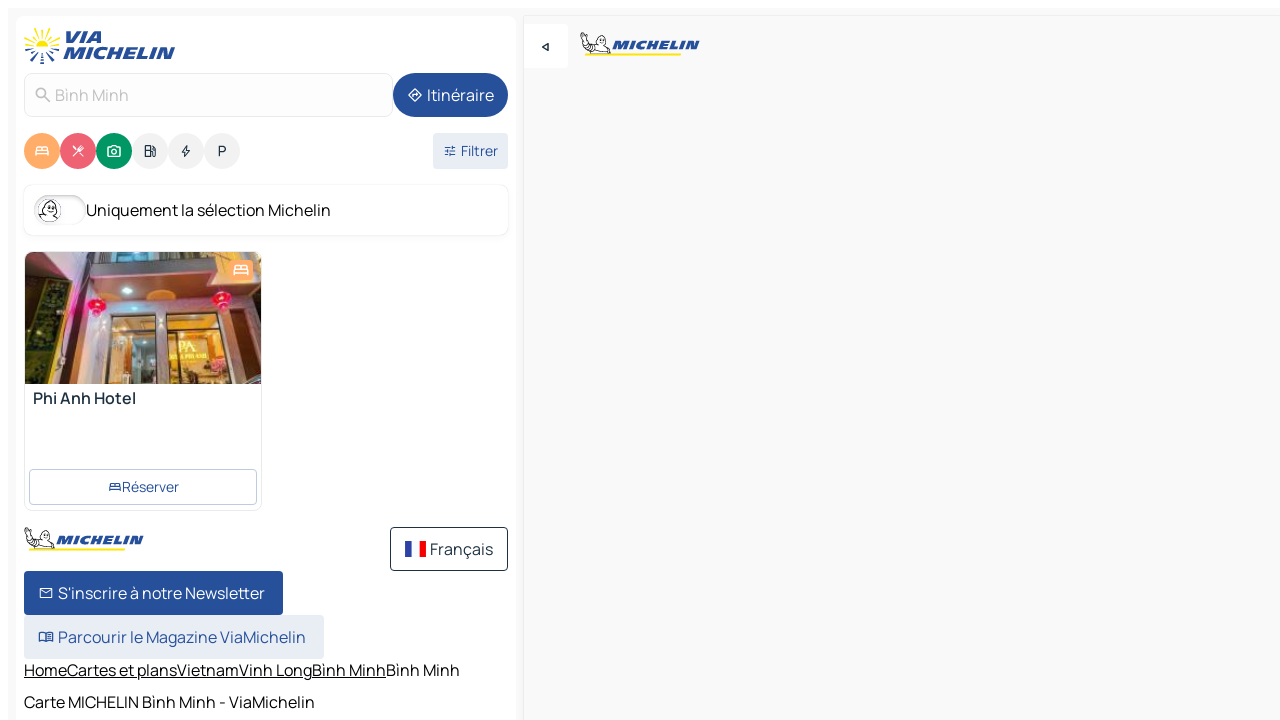

--- FILE ---
content_type: text/html
request_url: https://www.viamichelin.fr/cartes-plans/vietnam/vinh_long/binh_minh/binh_minh-85506
body_size: 15846
content:
<!doctype html>
<html lang="fr">

<head>
	<meta charset="utf-8" />
	<meta name="viewport" content="width=device-width, initial-scale=1, maximum-scale=1, user-scalable=no" />
	<meta name="apple-itunes-app" content="app-id=443142682" />
	<!-- start app -->
	
		<link href="../../../../_app/immutable/assets/vnd.D6Q4K2v3.css" rel="stylesheet">
		<link href="../../../../_app/immutable/assets/lib.C_dvSNBa.css" rel="stylesheet">
		<link href="../../../../_app/immutable/assets/vnd.Dmjc78Y1.css" rel="stylesheet">
		<link href="../../../../_app/immutable/assets/0.CLOjV44I.css" rel="stylesheet">
		<link href="../../../../_app/immutable/assets/2.DTvqgUuk.css" rel="stylesheet">
		<link href="../../../../_app/immutable/assets/10.C0zcU66-.css" rel="stylesheet"><!--1xg1a3p--><!--[!--><!--]--> <!--[--><!--[--><link rel="preconnect" href="https://q-xx.bstatic.com"/> <link rel="dns-prefetch" href="https://q-xx.bstatic.com"/><link rel="preconnect" href="https://map7.viamichelin.com"/> <link rel="dns-prefetch" href="https://map7.viamichelin.com"/><link rel="preconnect" href="https://map8.viamichelin.com"/> <link rel="dns-prefetch" href="https://map8.viamichelin.com"/><link rel="preconnect" href="https://map9.viamichelin.com"/> <link rel="dns-prefetch" href="https://map9.viamichelin.com"/><link rel="preconnect" href="https://sdk.privacy-center.org"/> <link rel="dns-prefetch" href="https://sdk.privacy-center.org"/><!--]--><!--]--> <!--[--><!--[--><link rel="prefetch" href="https://q-xx.bstatic.com/xdata/images/hotel/max320/645592553.jpg?k=98932e86f6426d6e2ebad1578273690edd4e3f60adcd08e9f65dca443f67924f&amp;o=&amp;a=305168" as="image"/><!--]--><!--]--> <meta name="description" content="La carte MICHELIN Bình Minh: plans de ville, carte routière et carte touristique Bình Minh, avec les hôtels, les sites touristiques et les restaurants MICHELIN Bình Minh"/> <meta property="og:type" content="website"/> <meta property="og:site_name" content="ViaMichelin"/> <!--[--><meta property="og:title" content="Carte MICHELIN Bình Minh - ViaMichelin"/><!--]--> <!--[--><meta property="og:description" content="La carte MICHELIN Bình Minh: plans de ville, carte routière et carte touristique Bình Minh, avec les hôtels, les sites touristiques et les restaurants MICHELIN Bình Minh"/><!--]--> <!--[--><meta property="og:image" content="https://www.viamichelin.fr/_app/immutable/assets/logo-social.CPCa_Ogs.png"/><!--]--> <!--[!--><!--]--> <!--[--><link rel="alternate" href="https://www.viamichelin.at/karten-stadtplan/vietnam/vinh_long/binh_minh/binh_minh-85506" hreflang="de-at"/><link rel="alternate" href="https://fr.viamichelin.be/cartes-plans/vietnam/vinh_long/binh_minh/binh_minh-85506" hreflang="fr-be"/><link rel="alternate" href="https://nl.viamichelin.be/kaarten-plattegronden/vietnam/vinh_long/binh_minh/binh_minh-85506" hreflang="nl-be"/><link rel="alternate" href="https://de.viamichelin.ch/karten-stadtplan/vietnam/vinh_long/binh_minh/binh_minh-85506" hreflang="de-ch"/><link rel="alternate" href="https://fr.viamichelin.ch/cartes-plans/vietnam/vinh_long/binh_minh/binh_minh-85506" hreflang="fr-ch"/><link rel="alternate" href="https://it.viamichelin.ch/mappe-piantine/vietnam/vinh_long/binh_minh/binh_minh-85506" hreflang="it-ch"/><link rel="alternate" href="https://www.viamichelin.com/maps/vietnam/vinh_long/binh_minh/binh_minh-85506" hreflang="en"/><link rel="alternate" href="https://www.viamichelin.de/karten-stadtplan/vietnam/vinh_long/binh_minh/binh_minh-85506" hreflang="de"/><link rel="alternate" href="https://www.viamichelin.es/mapas-planos/vietnam/vinh_long/binh_minh/binh_minh-85506" hreflang="es"/><link rel="alternate" href="https://www.viamichelin.it/mappe-piantine/vietnam/vinh_long/binh_minh/binh_minh-85506" hreflang="it"/><link rel="alternate" href="https://www.viamichelin.ie/maps/vietnam/vinh_long/binh_minh/binh_minh-85506" hreflang="en-ie"/><link rel="alternate" href="https://www.viamichelin.nl/kaarten-plattegronden/vietnam/vinh_long/binh_minh/binh_minh-85506" hreflang="nl"/><link rel="alternate" href="https://www.viamichelin.pt/mapas-plantas/vietname/vinh_long/binh_minh/binh_minh-85506" hreflang="pt"/><link rel="alternate" href="https://www.viamichelin.co.uk/maps/vietnam/vinh_long/binh_minh/binh_minh-85506" hreflang="en-gb"/><!--]--> <!--[!--><!--]--><!----><title>Carte MICHELIN Bình Minh - ViaMichelin</title>
	<!-- end app -->

	<meta name="google-site-verification" content="ZVTviWVAsiE1ANEqqa7-y2POL9Bky6IFf-hdoo7W90U" />

	<link rel="icon" href="../../../../favicon.png" />

	<!-- Start Consent -->
	<script nonce="zZSS308g1ix2jd1gSo1vuA==" id="spcloader" async fetchpriority="high" type="text/javascript"
		src="https://sdk.privacy-center.org/a1a55c7f-7f45-4e4b-80ac-b48e44c2fe99/loader.js?target=www.viamichelin.fr"></script>
	<script nonce="zZSS308g1ix2jd1gSo1vuA==" type="text/javascript" async>
			window.didomiOnReady = window.didomiOnReady || [];
			window.didomiEventListeners = window.didomiEventListeners || [];

			window.didomiEventListeners.push(
				{
					event: "notice.shown",
					listener() {
						const $link = document.querySelector(
							".didomi-notice-view-partners-link-in-text"
						);
						if (!$link) {
							return;
						}
						$link.removeAttribute("href");
						$link.addEventListener("click", () => {
							Didomi.preferences.show("vendors");
						});
					},
				},
				{
					event: "notice.clickagree",
					listener() {
						window.postMessage({ type: 'didomi_clickagree'})
					}
				}
			);

			window.didomiConfig = {
				user: {
					bots: {
						consentRequired: false,
					},
				},
				preferences: {
					showWhenConsentIsMissing: false,
				},
			};

			window.gdprAppliesGlobally = true;
			// prettier-ignore
			!function(){function t(e){if(!window.frames[e]){if(document.body&&document.body.firstChild){let a=document.body,n=document.createElement("iframe");n.style.display="none",n.name=e,n.title=e,a.insertBefore(n,a.firstChild)}else setTimeout(function(){t(e)},5)}}function e(t,e,a,n,i){function r(t,a,n,r){if("function"!=typeof n)return;window[e]||(window[e]=[]);let s=!1;i&&(s=i(t,r,n)),s||window[e].push({command:t,version:a,callback:n,parameter:r})}function s(e){if(!window[t]||!0!==window[t].stub||!e.data)return;let i="string"==typeof e.data,r;try{r=i?JSON.parse(e.data):e.data}catch(s){return}if(r[a]){let f=r[a];window[t](f.command,f.version,function(t,a){let r={};r[n]={returnValue:t,success:a,callId:f.callId},e.source.postMessage(i?JSON.stringify(r):r,"*")},f.parameter)}}r.stub=!0,r.stubVersion=2,"function"!=typeof window[t]&&(window[t]=r,window.addEventListener?window.addEventListener("message",s,!1):window.attachEvent("onmessage",s))}e("__uspapi","__uspapiBuffer","__uspapiCall","__uspapiReturn"),t("__uspapiLocator"),e("__tcfapi","__tcfapiBuffr","__tcl","__tcfapiReturn"),t("__tcfapiLocator")}();
		</script>
	<!-- End Consent -->

	<!-- Start Google tag manager -->
	<script src="https://www.googletagmanager.com/gtag/js?id=G-8LZ739LDYN" defer type="didomi/javascript"
		nonce="zZSS308g1ix2jd1gSo1vuA==" fetchpriority="low"></script>
	<script nonce="zZSS308g1ix2jd1gSo1vuA==" type="text/javascript" defer>
			window.dataLayer = window.dataLayer || [];
			function gtag() {
				dataLayer.push(arguments);
			}
			gtag('js', new Date());
			gtag('config', 'G-8LZ739LDYN', { send_page_view: false });
		</script>
	<!-- End Google tag manager -->
</head>

<body data-sveltekit-preload-data="hover" class="text-body">
	<div style="display: contents"><!--[--><!--[--><!----><!--[--><!--]--> <!--[--><!----><div class="main-container bg-neutral-weak homepage svelte-9k52vj" style="--bottomsheet-height-offset: -100px;"><div class="map svelte-9k52vj"><div class="h-full w-full md:shadow-smooth-block md:relative svelte-6wt9i2" data-testid="map-container"><!--[!--><!--]--></div><!----> <!--[--><div class="absolute top-4 left-0 size-11 z-ontop hidden md:block"><button type="button" class="btn-filled-white btn-md rd-l-0 min-w-max"><!--[!--><!--[--><!----><span class="flex w-max size-3.5"><!--[--><!----><span class="icon-arrow-back-left inline-block"><!----></span><!----><!--]--><!----></span><!----><!--]--> <!--[!--><!--]--> <!--[!--><!--]--><!--]--> <!--[!--><!--]--></button><!----></div><!--]--> <img src="/_app/immutable/assets/vm-logo-bib-michelin.Dd_LzvJh.svg" alt="Michelin" class="absolute left-14 top-6 md:block hidden z-hover" height="24" width="120"/> <img height="32" width="126" src="/_app/immutable/assets/vm-logo-large.BEgj6SJ1.svg" alt="ViaMichelin" class="absolute-center-x top-2 md:hidden z-hover"/></div> <!--[!--><!--]--> <div class="slot-container md:p-2 md:pr-0 md:h-dvh printable svelte-9k52vj"><div class="md:overflow-hidden md:rd-2 md:h-dvh max-h-full printable"><div class="slot-wrapper h-full scrollbar-thin printable md:bg-neutral-weakest svelte-9k52vj"><!--[!--><!--]--> <!--[--><!----><!--[--><!----><!--[!--><!----><div class="translate-slide-offset md:block svelte-5lb488" style="--slide-offset: 0px;"><img src="/_app/immutable/assets/vm-logo-bib-michelin.Dd_LzvJh.svg" alt="Michelin" class="absolute top-[var(--top)] right-[var(--right)] md:hidden" style="--top: -24px; --right: 8px;" height="24" width="120"/> <div><div><div class="searchtools w-full md:flex md:flex-wrap md:gap-4 md:bg-transparent md:px-2 md:pt-2 svelte-1kj4v11" data-testid="map-search-panel"><!--[!--><!--]--> <!--[!--><div class="hidden md:block w-full"><header role="banner" class="flex items-center w-full py-1 justify-between md:py-0"><!--[!--><!--[--><a href="../../../../" class="block py-1 pr-2 shrink-0" aria-label="Retour à la page d'accueil" data-sveltekit-preload-data="tap"><img class="h-9 cover-left" src="/_app/immutable/assets/vm-logo-large.BEgj6SJ1.svg" alt="ViaMichelin" width="152" height="36"/></a><!--]--><!--]--> <!--[!--><!--[!--><!--]--><!--]--></header><!----></div><!--]--> <div class="flex gap-2 w-full md:p-0 md:bg-transparent border-coloredneutral-weakest rounded-full p-2"><div class="search relative w-full min-w-0  svelte-oeoh2d"><label for="address-search" class="text-sm"> <span class="input-container flex items-center p-2 w-full text-5 gap-1 rd-2 relative b-solid b-0.5 border-coloredneutral-weakest element-disabled bg-neutral-soft text-neutral svelte-xzp1b6"><!--[--><!----><span class="icon-search inline-block w-5 "><!----></span><!----><!--]--> <input type="text" id="address-search" class="input min-w-0 text-md text-coloredneutral b-0 flex-grow bg-transparent placeholder:text-neutral disabled:text-neutral svelte-xzp1b6" placeholder="On va où ?" aria-label="On va où ?" disabled autocomplete="off" value="Bình Minh"/> <!--[!--><!--]--> <!--[!--><!--]--></span></label><!----> <ul class="results rd-2 absolute z-hover w-full m-0 mt-1 p-0 shadow-smooth-bottom-2 bg-neutral-weakest text-coloredneutral text-md svelte-oeoh2d" role="listbox" aria-label="Résultats de la recherche"><!--[!--><!--]--><!----> <!--[!--><!--]--><!----> <!--[!--><!--[!--><!--]--><!--]--><!----></ul></div><!----> <!--[--><button type="button" aria-label="Itinéraire" class="btn-filled-primary btn-md z-infront rounded-full min-w-max"><!--[!--><!--[--><!----><span class="flex w-max"><!--[--><!----><span class="icon-directions inline-block"><!----></span><!----><!--]--><!----></span><!----><!--]--> <!--[--><span class="ml-1">Itinéraire</span><!--]--> <!--[!--><!--]--><!--]--> <!--[!--><!--]--></button><!--]--></div></div></div><!----></div></div> <div class="poi-container relative z-1 md:block bg-neutral-weakest md:bg-transparent block svelte-5lb488"><button type="button" class="handle relative w-full p-4 rd-2 b-0 grid place-items-center bg-transparent md:hidden" aria-label="Ouvrir le panneau" style="height: 40px;"><span class="rd-2 w-20 h-2 bg-base-15"></span></button><!----> <div class="mt-4"><div class="mb-2 px-2"><div class="flex justify-between flex-nowrap flex-row-reverse"><div class="grow-3 order-2"><div class="flex gap-1 flex-wrap" role="listbox" aria-multiselectable="true" aria-orientation="horizontal" aria-label="Points d'intérêt"><!--[--><!--[!--><button type="button" role="option" title="Recherche Hébergements" aria-selected="true" aria-label="Recherche Hébergements" class="whitespace-nowrap flex justify-center items-center text-md gap-1 b-0 cursor-pointer rounded-full p-2.5 bg-hotel text-neutral-weakest hover:bg-hotel-soft svelte-f2zwv4 aspect-ratio-1"><!--[!--><!--[--><!----><span class="flex w-max"><!--[--><!----><span class="icon-hotel inline-block"><!----></span><!----><!--]--><!----></span><!----><!--]--> <!--[!--><!--]--> <!--[!--><!--]--><!--]--></button><!--]--><!--[!--><button type="button" role="option" title="Recherche Restaurants" aria-selected="true" aria-label="Recherche Restaurants" class="whitespace-nowrap flex justify-center items-center text-md gap-1 b-0 cursor-pointer rounded-full p-2.5 bg-restaurant text-neutral-weakest hover:bg-restaurant-soft svelte-f2zwv4 aspect-ratio-1"><!--[!--><!--[--><!----><span class="flex w-max"><!--[--><!----><span class="icon-restaurant inline-block"><!----></span><!----><!--]--><!----></span><!----><!--]--> <!--[!--><!--]--> <!--[!--><!--]--><!--]--></button><!--]--><!--[!--><button type="button" role="option" title="Recherche Tourisme" aria-selected="true" aria-label="Recherche Tourisme" class="whitespace-nowrap flex justify-center items-center text-md gap-1 b-0 cursor-pointer rounded-full p-2.5 bg-tourism text-neutral-weakest hover:bg-tourism-soft svelte-f2zwv4 aspect-ratio-1"><!--[!--><!--[--><!----><span class="flex w-max"><!--[--><!----><span class="icon-tourism inline-block"><!----></span><!----><!--]--><!----></span><!----><!--]--> <!--[!--><!--]--> <!--[!--><!--]--><!--]--></button><!--]--><!--[!--><button type="button" role="option" title="Recherche Stations service" aria-selected="false" aria-label="Recherche Stations service" class="whitespace-nowrap flex justify-center items-center text-md gap-1 b-0 cursor-pointer rounded-full p-2.5 bg-neutral-soft hover:bg-coloredneutral-weak text-coloredneutral svelte-f2zwv4 aspect-ratio-1"><!--[!--><!--[--><!----><span class="flex w-max"><!--[--><!----><span class="icon-energy-pump inline-block"><!----></span><!----><!--]--><!----></span><!----><!--]--> <!--[!--><!--]--> <!--[!--><!--]--><!--]--></button><!--]--><!--[!--><button type="button" role="option" title="Recherche Recharges auto" aria-selected="false" aria-label="Recherche Recharges auto" class="whitespace-nowrap flex justify-center items-center text-md gap-1 b-0 cursor-pointer rounded-full p-2.5 bg-neutral-soft hover:bg-coloredneutral-weak text-coloredneutral svelte-f2zwv4 aspect-ratio-1"><!--[!--><!--[--><!----><span class="flex w-max"><!--[--><!----><span class="icon-flash inline-block"><!----></span><!----><!--]--><!----></span><!----><!--]--> <!--[!--><!--]--> <!--[!--><!--]--><!--]--></button><!--]--><!--[!--><button type="button" role="option" title="Recherche Parkings" aria-selected="false" aria-label="Recherche Parkings" class="whitespace-nowrap flex justify-center items-center text-md gap-1 b-0 cursor-pointer rounded-full p-2.5 bg-neutral-soft hover:bg-coloredneutral-weak text-coloredneutral svelte-f2zwv4 aspect-ratio-1"><!--[!--><!--[--><!----><span class="flex w-max"><!--[--><!----><span class="icon-parking inline-block"><!----></span><!----><!--]--><!----></span><!----><!--]--> <!--[!--><!--]--> <!--[!--><!--]--><!--]--></button><!--]--><!--]--></div><!----></div> <!--[--><div class="ml-2 relative order-1"><button type="button" aria-label="Ouvrir les filtres" class="btn-filled-light btn-sm relative filter-button min-w-max"><!--[!--><!--[--><!----><span class="flex w-max"><!--[--><!----><span class="icon-tune inline-block"><!----></span><!----><!--]--><!----></span><!----><!--]--> <!--[--><span class="ml-1">Filtrer</span><!--]--> <!--[!--><!--]--><!--]--> <!--[--><!--[!--><!--]--><!----><!--]--></button><!----></div><!--]--></div> <div class="date-range-picker-container min-w-0 w-full order--1 mt-2"><div class="flex items-start gap-2"><!--[!--><!--]--></div></div></div><!----> <!--[--><div class="bg-neutral-weakest p-2 rd-2 flex flex-col mb-4 mx-2 shadow-smooth-block"><label for="only-michelin-switch" class="flex p-0.5 items-center gap-2 max-w-max cursor-pointer"><input id="only-michelin-switch" type="checkbox" role="switch" class="sr-only"/> <span class="rounded-full w-13 h-7.5 transition-colors shadow-michelin-switch bg-base-0"><!----><span class="icon-bib-signature inline-block transition-transform p-3.9 translate-x-none"><!----></span><!----><!----></span> <span class="select-none">Uniquement la sélection Michelin</span></label><!----></div><!--]--> <!--[--><ul data-testid="poilist" class="container m-0 px-2 grid svelte-1qh5ik5"><!--[!--><!--[--><!--[!--><!--[!--><!----><!--[--><!----><li data-testid="poi-card-0" data-category="hotel" class="poi-card lg grid text-body border-coloredneutral-weakest bg-neutral-weakest hover:border-transparent border-1 border-solid rd-2 relative with-shadow vertical svelte-1ci3g67" role="none"><a href="/cartes-plans/hotels/poi/_-_-943358a5?bounds=105.8021766~10.057693~105.8347796~10.081241&amp;itinerary=&amp;poiCategories=7&amp;selectedAddress=%7B%22address%22%3A%22B%C3%ACnh+Minh%22%2C%22city%22%3A%22B%C3%ACnh+Minh%22%2C%22coordinates%22%3A%7B%22lat%22%3A10.069821%2C%22lng%22%3A105.822364%7D%2C%22countryCode%22%3A%22VNM%22%2C%22region%22%3A%22Vinh+Long%22%2C%22zipCode%22%3A%2285506%22%2C%22entityType%22%3A%22CITY%22%2C%22boundsSync%22%3Atrue%7D&amp;withCaravan=false" class="decoration-none flex flex-col " data-sveltekit-preload-data="tap"><!--[--><!----><div data-testid="poi-card-hero" class="poi-card-hero group grid w-full h-full max-h-132px p-0 m-0 overflow-hidden vertical svelte-1wnh944"><!--[!--><!--[--><!----><div class="container-carousel w-full relative cursor-pointer full carousel h-full max-h-132px w-full grid-area-[1/-1] overflow-hidden svelte-w1l4d7" role="region" aria-roledescription="carousel" aria-label="Carrousel d'image pour Phi Anh Hotel"><!--[!--><!--]--> <div class="h-auto"><button type="button" aria-label="Voir le contenu précédent" aria-hidden="true" class="btn-ghost-white btn-md left-arrow-container absolute left-0 hidden poi-card-hero-controls min-w-max"><!--[!--><!--[--><!----><span class="flex w-max"><!--[--><!----><span class="icon-chevron-left inline-block"><!----></span><!----><!--]--><!----></span><!----><!--]--> <!--[!--><!--]--> <!--[!--><!--]--><!--]--> <!--[!--><!--]--></button><!----> <ul class="carousel flex h-100% overflow-x-scroll m-0 p-0 list-none bg-neutral-weakest rd-tr-2 rd-tl-2 h-full w-full svelte-w1l4d7" aria-roledescription="slide" role="group" aria-label="image 1 sur 10"><!--[--><li class="img-container items-center flex grow-0 shrink-0 justify-center w-full svelte-w1l4d7"><figure class="img-wrapper w-full m-0 p-0 h-full overflow-hidden"><!--[!--><img decoding="sync" src="https://q-xx.bstatic.com/xdata/images/hotel/max320/645592553.jpg?k=98932e86f6426d6e2ebad1578273690edd4e3f60adcd08e9f65dca443f67924f&amp;o=&amp;a=305168" alt="Phi Anh Hotel - 0" class="h-full w-full" srcset="https://q-xx.bstatic.com/xdata/images/hotel/max160/645592553.jpg?k=98932e86f6426d6e2ebad1578273690edd4e3f60adcd08e9f65dca443f67924f&amp;o=&amp;a=305168 160w, https://q-xx.bstatic.com/xdata/images/hotel/max320/645592553.jpg?k=98932e86f6426d6e2ebad1578273690edd4e3f60adcd08e9f65dca443f67924f&amp;o=&amp;a=305168 320w, https://q-xx.bstatic.com/xdata/images/hotel/max640/645592553.jpg?k=98932e86f6426d6e2ebad1578273690edd4e3f60adcd08e9f65dca443f67924f&amp;o=&amp;a=305168 640w, https://q-xx.bstatic.com/xdata/images/hotel/max960/645592553.jpg?k=98932e86f6426d6e2ebad1578273690edd4e3f60adcd08e9f65dca443f67924f&amp;o=&amp;a=305168 960w, https://q-xx.bstatic.com/xdata/images/hotel/max1280/645592553.jpg?k=98932e86f6426d6e2ebad1578273690edd4e3f60adcd08e9f65dca443f67924f&amp;o=&amp;a=305168 1280w, https://q-xx.bstatic.com/xdata/images/hotel/max1920/645592553.jpg?k=98932e86f6426d6e2ebad1578273690edd4e3f60adcd08e9f65dca443f67924f&amp;o=&amp;a=305168 1920w" sizes="320px" style="width: 260px; height: 132px; object-fit: cover;" onerror="this.__e=event"/><!----> <!--[!--><!--]--><!--]--></figure></li><li class="img-container items-center flex grow-0 shrink-0 justify-center w-full svelte-w1l4d7"><figure class="img-wrapper w-full m-0 p-0 h-full overflow-hidden"><!--[!--><img decoding="sync" src="https://q-xx.bstatic.com/xdata/images/hotel/max320/643703661.jpg?k=8253b248b6fa678feb0f407b10e38729fa967f108ba62737a66e5292f4ef3560&amp;o=&amp;a=305168" alt="Phi Anh Hotel - 1" class="h-full w-full" srcset="https://q-xx.bstatic.com/xdata/images/hotel/max160/643703661.jpg?k=8253b248b6fa678feb0f407b10e38729fa967f108ba62737a66e5292f4ef3560&amp;o=&amp;a=305168 160w, https://q-xx.bstatic.com/xdata/images/hotel/max320/643703661.jpg?k=8253b248b6fa678feb0f407b10e38729fa967f108ba62737a66e5292f4ef3560&amp;o=&amp;a=305168 320w, https://q-xx.bstatic.com/xdata/images/hotel/max640/643703661.jpg?k=8253b248b6fa678feb0f407b10e38729fa967f108ba62737a66e5292f4ef3560&amp;o=&amp;a=305168 640w, https://q-xx.bstatic.com/xdata/images/hotel/max960/643703661.jpg?k=8253b248b6fa678feb0f407b10e38729fa967f108ba62737a66e5292f4ef3560&amp;o=&amp;a=305168 960w, https://q-xx.bstatic.com/xdata/images/hotel/max1280/643703661.jpg?k=8253b248b6fa678feb0f407b10e38729fa967f108ba62737a66e5292f4ef3560&amp;o=&amp;a=305168 1280w, https://q-xx.bstatic.com/xdata/images/hotel/max1920/643703661.jpg?k=8253b248b6fa678feb0f407b10e38729fa967f108ba62737a66e5292f4ef3560&amp;o=&amp;a=305168 1920w" sizes="320px" style="width: 260px; height: 132px; object-fit: cover;" onerror="this.__e=event"/><!----> <!--[!--><!--]--><!--]--></figure></li><li class="img-container items-center flex grow-0 shrink-0 justify-center w-full svelte-w1l4d7"><figure class="img-wrapper w-full m-0 p-0 h-full overflow-hidden"><!--[!--><img loading="lazy" decoding="async" src="https://q-xx.bstatic.com/xdata/images/hotel/max320/643703658.jpg?k=deeb5664f24ce3d44e22c2fee6201952e1865a79708b9a9a70243ba6c64321ff&amp;o=&amp;a=305168" alt="Phi Anh Hotel - 2" class="h-full w-full" srcset="https://q-xx.bstatic.com/xdata/images/hotel/max160/643703658.jpg?k=deeb5664f24ce3d44e22c2fee6201952e1865a79708b9a9a70243ba6c64321ff&amp;o=&amp;a=305168 160w, https://q-xx.bstatic.com/xdata/images/hotel/max320/643703658.jpg?k=deeb5664f24ce3d44e22c2fee6201952e1865a79708b9a9a70243ba6c64321ff&amp;o=&amp;a=305168 320w, https://q-xx.bstatic.com/xdata/images/hotel/max640/643703658.jpg?k=deeb5664f24ce3d44e22c2fee6201952e1865a79708b9a9a70243ba6c64321ff&amp;o=&amp;a=305168 640w, https://q-xx.bstatic.com/xdata/images/hotel/max960/643703658.jpg?k=deeb5664f24ce3d44e22c2fee6201952e1865a79708b9a9a70243ba6c64321ff&amp;o=&amp;a=305168 960w, https://q-xx.bstatic.com/xdata/images/hotel/max1280/643703658.jpg?k=deeb5664f24ce3d44e22c2fee6201952e1865a79708b9a9a70243ba6c64321ff&amp;o=&amp;a=305168 1280w, https://q-xx.bstatic.com/xdata/images/hotel/max1920/643703658.jpg?k=deeb5664f24ce3d44e22c2fee6201952e1865a79708b9a9a70243ba6c64321ff&amp;o=&amp;a=305168 1920w" sizes="320px" style="width: 260px; height: 132px; object-fit: cover;" onerror="this.__e=event"/><!----> <!--[!--><!--]--><!--]--></figure></li><li class="img-container items-center flex grow-0 shrink-0 justify-center w-full svelte-w1l4d7"><figure class="img-wrapper w-full m-0 p-0 h-full overflow-hidden"><!--[!--><img loading="lazy" decoding="async" src="https://q-xx.bstatic.com/xdata/images/hotel/max320/643703655.jpg?k=31eeeb8dd8318dd1c8d6e1fc887e11d80367cdc19b7f3a8f97c1a02e2aa23ceb&amp;o=&amp;a=305168" alt="Phi Anh Hotel - 3" class="h-full w-full" srcset="https://q-xx.bstatic.com/xdata/images/hotel/max160/643703655.jpg?k=31eeeb8dd8318dd1c8d6e1fc887e11d80367cdc19b7f3a8f97c1a02e2aa23ceb&amp;o=&amp;a=305168 160w, https://q-xx.bstatic.com/xdata/images/hotel/max320/643703655.jpg?k=31eeeb8dd8318dd1c8d6e1fc887e11d80367cdc19b7f3a8f97c1a02e2aa23ceb&amp;o=&amp;a=305168 320w, https://q-xx.bstatic.com/xdata/images/hotel/max640/643703655.jpg?k=31eeeb8dd8318dd1c8d6e1fc887e11d80367cdc19b7f3a8f97c1a02e2aa23ceb&amp;o=&amp;a=305168 640w, https://q-xx.bstatic.com/xdata/images/hotel/max960/643703655.jpg?k=31eeeb8dd8318dd1c8d6e1fc887e11d80367cdc19b7f3a8f97c1a02e2aa23ceb&amp;o=&amp;a=305168 960w, https://q-xx.bstatic.com/xdata/images/hotel/max1280/643703655.jpg?k=31eeeb8dd8318dd1c8d6e1fc887e11d80367cdc19b7f3a8f97c1a02e2aa23ceb&amp;o=&amp;a=305168 1280w, https://q-xx.bstatic.com/xdata/images/hotel/max1920/643703655.jpg?k=31eeeb8dd8318dd1c8d6e1fc887e11d80367cdc19b7f3a8f97c1a02e2aa23ceb&amp;o=&amp;a=305168 1920w" sizes="320px" style="width: 260px; height: 132px; object-fit: cover;" onerror="this.__e=event"/><!----> <!--[!--><!--]--><!--]--></figure></li><li class="img-container items-center flex grow-0 shrink-0 justify-center w-full svelte-w1l4d7"><figure class="img-wrapper w-full m-0 p-0 h-full overflow-hidden"><!--[!--><img loading="lazy" decoding="async" src="https://q-xx.bstatic.com/xdata/images/hotel/max320/643703654.jpg?k=e9a0e639c075e844f59db3b1882404f3463f9b6a3a899c1a6ca31f4e09ca4ace&amp;o=&amp;a=305168" alt="Phi Anh Hotel - 4" class="h-full w-full" srcset="https://q-xx.bstatic.com/xdata/images/hotel/max160/643703654.jpg?k=e9a0e639c075e844f59db3b1882404f3463f9b6a3a899c1a6ca31f4e09ca4ace&amp;o=&amp;a=305168 160w, https://q-xx.bstatic.com/xdata/images/hotel/max320/643703654.jpg?k=e9a0e639c075e844f59db3b1882404f3463f9b6a3a899c1a6ca31f4e09ca4ace&amp;o=&amp;a=305168 320w, https://q-xx.bstatic.com/xdata/images/hotel/max640/643703654.jpg?k=e9a0e639c075e844f59db3b1882404f3463f9b6a3a899c1a6ca31f4e09ca4ace&amp;o=&amp;a=305168 640w, https://q-xx.bstatic.com/xdata/images/hotel/max960/643703654.jpg?k=e9a0e639c075e844f59db3b1882404f3463f9b6a3a899c1a6ca31f4e09ca4ace&amp;o=&amp;a=305168 960w, https://q-xx.bstatic.com/xdata/images/hotel/max1280/643703654.jpg?k=e9a0e639c075e844f59db3b1882404f3463f9b6a3a899c1a6ca31f4e09ca4ace&amp;o=&amp;a=305168 1280w, https://q-xx.bstatic.com/xdata/images/hotel/max1920/643703654.jpg?k=e9a0e639c075e844f59db3b1882404f3463f9b6a3a899c1a6ca31f4e09ca4ace&amp;o=&amp;a=305168 1920w" sizes="320px" style="width: 260px; height: 132px; object-fit: cover;" onerror="this.__e=event"/><!----> <!--[!--><!--]--><!--]--></figure></li><li class="img-container items-center flex grow-0 shrink-0 justify-center w-full svelte-w1l4d7"><figure class="img-wrapper w-full m-0 p-0 h-full overflow-hidden"><!--[!--><img loading="lazy" decoding="async" src="https://q-xx.bstatic.com/xdata/images/hotel/max320/643703660.jpg?k=cafe834743ca1cc03858e83c5f88da3af893a43be033487ceb2a8c506afb6dbb&amp;o=&amp;a=305168" alt="Phi Anh Hotel - 5" class="h-full w-full" srcset="https://q-xx.bstatic.com/xdata/images/hotel/max160/643703660.jpg?k=cafe834743ca1cc03858e83c5f88da3af893a43be033487ceb2a8c506afb6dbb&amp;o=&amp;a=305168 160w, https://q-xx.bstatic.com/xdata/images/hotel/max320/643703660.jpg?k=cafe834743ca1cc03858e83c5f88da3af893a43be033487ceb2a8c506afb6dbb&amp;o=&amp;a=305168 320w, https://q-xx.bstatic.com/xdata/images/hotel/max640/643703660.jpg?k=cafe834743ca1cc03858e83c5f88da3af893a43be033487ceb2a8c506afb6dbb&amp;o=&amp;a=305168 640w, https://q-xx.bstatic.com/xdata/images/hotel/max960/643703660.jpg?k=cafe834743ca1cc03858e83c5f88da3af893a43be033487ceb2a8c506afb6dbb&amp;o=&amp;a=305168 960w, https://q-xx.bstatic.com/xdata/images/hotel/max1280/643703660.jpg?k=cafe834743ca1cc03858e83c5f88da3af893a43be033487ceb2a8c506afb6dbb&amp;o=&amp;a=305168 1280w, https://q-xx.bstatic.com/xdata/images/hotel/max1920/643703660.jpg?k=cafe834743ca1cc03858e83c5f88da3af893a43be033487ceb2a8c506afb6dbb&amp;o=&amp;a=305168 1920w" sizes="320px" style="width: 260px; height: 132px; object-fit: cover;" onerror="this.__e=event"/><!----> <!--[!--><!--]--><!--]--></figure></li><li class="img-container items-center flex grow-0 shrink-0 justify-center w-full svelte-w1l4d7"><figure class="img-wrapper w-full m-0 p-0 h-full overflow-hidden"><!--[!--><img loading="lazy" decoding="async" src="https://q-xx.bstatic.com/xdata/images/hotel/max320/643703652.jpg?k=50fb6a11ef4865ce0942a2dfd34d3c78d8438e177ab6a528dc7f6c9b0920b9af&amp;o=&amp;a=305168" alt="Phi Anh Hotel - 6" class="h-full w-full" srcset="https://q-xx.bstatic.com/xdata/images/hotel/max160/643703652.jpg?k=50fb6a11ef4865ce0942a2dfd34d3c78d8438e177ab6a528dc7f6c9b0920b9af&amp;o=&amp;a=305168 160w, https://q-xx.bstatic.com/xdata/images/hotel/max320/643703652.jpg?k=50fb6a11ef4865ce0942a2dfd34d3c78d8438e177ab6a528dc7f6c9b0920b9af&amp;o=&amp;a=305168 320w, https://q-xx.bstatic.com/xdata/images/hotel/max640/643703652.jpg?k=50fb6a11ef4865ce0942a2dfd34d3c78d8438e177ab6a528dc7f6c9b0920b9af&amp;o=&amp;a=305168 640w, https://q-xx.bstatic.com/xdata/images/hotel/max960/643703652.jpg?k=50fb6a11ef4865ce0942a2dfd34d3c78d8438e177ab6a528dc7f6c9b0920b9af&amp;o=&amp;a=305168 960w, https://q-xx.bstatic.com/xdata/images/hotel/max1280/643703652.jpg?k=50fb6a11ef4865ce0942a2dfd34d3c78d8438e177ab6a528dc7f6c9b0920b9af&amp;o=&amp;a=305168 1280w, https://q-xx.bstatic.com/xdata/images/hotel/max1920/643703652.jpg?k=50fb6a11ef4865ce0942a2dfd34d3c78d8438e177ab6a528dc7f6c9b0920b9af&amp;o=&amp;a=305168 1920w" sizes="320px" style="width: 260px; height: 132px; object-fit: cover;" onerror="this.__e=event"/><!----> <!--[!--><!--]--><!--]--></figure></li><li class="img-container items-center flex grow-0 shrink-0 justify-center w-full svelte-w1l4d7"><figure class="img-wrapper w-full m-0 p-0 h-full overflow-hidden"><!--[!--><img loading="lazy" decoding="async" src="https://q-xx.bstatic.com/xdata/images/hotel/max320/643703666.jpg?k=7970aa111879013406a3e59813be39a30bb145f1c7592373b9160fa78665cc2b&amp;o=&amp;a=305168" alt="Phi Anh Hotel - 7" class="h-full w-full" srcset="https://q-xx.bstatic.com/xdata/images/hotel/max160/643703666.jpg?k=7970aa111879013406a3e59813be39a30bb145f1c7592373b9160fa78665cc2b&amp;o=&amp;a=305168 160w, https://q-xx.bstatic.com/xdata/images/hotel/max320/643703666.jpg?k=7970aa111879013406a3e59813be39a30bb145f1c7592373b9160fa78665cc2b&amp;o=&amp;a=305168 320w, https://q-xx.bstatic.com/xdata/images/hotel/max640/643703666.jpg?k=7970aa111879013406a3e59813be39a30bb145f1c7592373b9160fa78665cc2b&amp;o=&amp;a=305168 640w, https://q-xx.bstatic.com/xdata/images/hotel/max960/643703666.jpg?k=7970aa111879013406a3e59813be39a30bb145f1c7592373b9160fa78665cc2b&amp;o=&amp;a=305168 960w, https://q-xx.bstatic.com/xdata/images/hotel/max1280/643703666.jpg?k=7970aa111879013406a3e59813be39a30bb145f1c7592373b9160fa78665cc2b&amp;o=&amp;a=305168 1280w, https://q-xx.bstatic.com/xdata/images/hotel/max1920/643703666.jpg?k=7970aa111879013406a3e59813be39a30bb145f1c7592373b9160fa78665cc2b&amp;o=&amp;a=305168 1920w" sizes="320px" style="width: 260px; height: 132px; object-fit: cover;" onerror="this.__e=event"/><!----> <!--[!--><!--]--><!--]--></figure></li><li class="img-container items-center flex grow-0 shrink-0 justify-center w-full svelte-w1l4d7"><figure class="img-wrapper w-full m-0 p-0 h-full overflow-hidden"><!--[!--><img loading="lazy" decoding="async" src="https://q-xx.bstatic.com/xdata/images/hotel/max320/643703681.jpg?k=1c448bc48e04cd0cb7089dd4e016051ef972b96c6dda6ead6ccc9400528c5bd1&amp;o=&amp;a=305168" alt="Phi Anh Hotel - 8" class="h-full w-full" srcset="https://q-xx.bstatic.com/xdata/images/hotel/max160/643703681.jpg?k=1c448bc48e04cd0cb7089dd4e016051ef972b96c6dda6ead6ccc9400528c5bd1&amp;o=&amp;a=305168 160w, https://q-xx.bstatic.com/xdata/images/hotel/max320/643703681.jpg?k=1c448bc48e04cd0cb7089dd4e016051ef972b96c6dda6ead6ccc9400528c5bd1&amp;o=&amp;a=305168 320w, https://q-xx.bstatic.com/xdata/images/hotel/max640/643703681.jpg?k=1c448bc48e04cd0cb7089dd4e016051ef972b96c6dda6ead6ccc9400528c5bd1&amp;o=&amp;a=305168 640w, https://q-xx.bstatic.com/xdata/images/hotel/max960/643703681.jpg?k=1c448bc48e04cd0cb7089dd4e016051ef972b96c6dda6ead6ccc9400528c5bd1&amp;o=&amp;a=305168 960w, https://q-xx.bstatic.com/xdata/images/hotel/max1280/643703681.jpg?k=1c448bc48e04cd0cb7089dd4e016051ef972b96c6dda6ead6ccc9400528c5bd1&amp;o=&amp;a=305168 1280w, https://q-xx.bstatic.com/xdata/images/hotel/max1920/643703681.jpg?k=1c448bc48e04cd0cb7089dd4e016051ef972b96c6dda6ead6ccc9400528c5bd1&amp;o=&amp;a=305168 1920w" sizes="320px" style="width: 260px; height: 132px; object-fit: cover;" onerror="this.__e=event"/><!----> <!--[!--><!--]--><!--]--></figure></li><li class="img-container items-center flex grow-0 shrink-0 justify-center w-full svelte-w1l4d7"><figure class="img-wrapper w-full m-0 p-0 h-full overflow-hidden"><!--[!--><img loading="lazy" decoding="async" src="https://q-xx.bstatic.com/xdata/images/hotel/max320/643704477.jpg?k=27dfe78b9f73e3fcfc797a905693580ccc6bf080deac6376af49315af38c2ac0&amp;o=&amp;a=305168" alt="Phi Anh Hotel - 9" class="h-full w-full" srcset="https://q-xx.bstatic.com/xdata/images/hotel/max160/643704477.jpg?k=27dfe78b9f73e3fcfc797a905693580ccc6bf080deac6376af49315af38c2ac0&amp;o=&amp;a=305168 160w, https://q-xx.bstatic.com/xdata/images/hotel/max320/643704477.jpg?k=27dfe78b9f73e3fcfc797a905693580ccc6bf080deac6376af49315af38c2ac0&amp;o=&amp;a=305168 320w, https://q-xx.bstatic.com/xdata/images/hotel/max640/643704477.jpg?k=27dfe78b9f73e3fcfc797a905693580ccc6bf080deac6376af49315af38c2ac0&amp;o=&amp;a=305168 640w, https://q-xx.bstatic.com/xdata/images/hotel/max960/643704477.jpg?k=27dfe78b9f73e3fcfc797a905693580ccc6bf080deac6376af49315af38c2ac0&amp;o=&amp;a=305168 960w, https://q-xx.bstatic.com/xdata/images/hotel/max1280/643704477.jpg?k=27dfe78b9f73e3fcfc797a905693580ccc6bf080deac6376af49315af38c2ac0&amp;o=&amp;a=305168 1280w, https://q-xx.bstatic.com/xdata/images/hotel/max1920/643704477.jpg?k=27dfe78b9f73e3fcfc797a905693580ccc6bf080deac6376af49315af38c2ac0&amp;o=&amp;a=305168 1920w" sizes="320px" style="width: 260px; height: 132px; object-fit: cover;" onerror="this.__e=event"/><!----> <!--[!--><!--]--><!--]--></figure></li><!--]--></ul> <!--[!--><!--]--> <button type="button" aria-label="Voir le contenu suivant" aria-hidden="false" class="btn-ghost-white btn-md right-arrow-container absolute right-0 hidden md:block poi-card-hero-controls min-w-max"><!--[!--><!--[--><!----><span class="flex w-max"><!--[--><!----><span class="icon-chevron-right inline-block"><!----></span><!----><!--]--><!----></span><!----><!--]--> <!--[!--><!--]--> <!--[!--><!--]--><!--]--> <!--[!--><!--]--></button><!----></div><!----></div><!----><!--]--><!--]--> <!--[--><div class="opacity-container relative self-start justify-self-end grid-area-[1/-1] p-2 group-has-hover:opacity-0 group-has-[.no-hover]:opacity-100 svelte-1wnh944"><div class="flex items-center justify-center w-max shrink-0  rd-1 p-0.75 bg-hotel text-neutral-weakest gap-0.5 max-h-5 svelte-snfjjm"><!--[!--><!--[!--><!--[!--><!--]--> <!--[!--><!--]--> <!--[--><!----><div class="flex w-max text-4.5"><!--[--><!----><div class="icon-hotel inline-block"><!----></div><!----><!--]--><!----></div><!----><!--]--><!--]--><!--]--></div><!----></div><!--]--> <!--[--><div class="opacity-container relative self-end grid-area-[1/-1] p-2 group-has-hover:opacity-0 group-has-[.no-hover]:opacity-100 svelte-1wnh944"><!--[!--><!--]--><!----></div><!--]--><!----></div><!----><!--]--> <div class="pt-1 px-2 pb-0 grid h-max"><!--[--><!--[--><!--[--><div class="inline-flex justify-between w-full min-w-0 text-body text-md font-600 gap-x-0.5 text-coloredneutral"><span data-testid="card-title" class="pb-0.5 clamp-lines-2">Phi Anh Hotel</span> <!--[!--><!--]--></div><!--]--><!--]--> <!--[!--><!--]--> <!--[!--><!--]--> <!--[!--><!--]--> <!--[!--><!--]--> <!--[!--><!--]--> <!--[!--><!--]--><!--]--></div><!----></a> <div class="button-wrapper p-1 p-bs-3px"><!--[!--><!--[!--><!--[--><!----><span role="link" tabindex="0" data-testid="poi-card-book-button" data-o="[base64]" class="obfuscated inline-block flex items-center gap-2 min-w-max btn-outline-light btn-sm"><!--[--><!--[--><!----><div class="flex w-max"><!--[--><!----><div aria-label="Réserver Phi Anh Hotel" class="icon-hotel inline-block"><!----></div><!----><!--]--><!----></div><!----><!--]--> <!--[--><span>Réserver</span><!--]--> <!--[!--><!--]--><!--]--><!----><!----></span><!----><!--]--><!--]--><!--]--></div><!----><!----></li><!----><!--]--><!----><!--]--><!--]--><!--]--><!--]--></ul><!--]--><!----> <!--[!--><!--]--></div> <!--[!--><!--]--> <!--[!--><!--]--> <!--[--><!--[!--><!--]--><!--]--> <footer role="contentinfo" data-sveltekit-preload-data="tap" class="bg-neutral-weakest flex flex-col gap-6 p-2 pb-0  svelte-1b4fnhr"><div class="flex flex-col gap-4 "><div class="flex justify-between"><img src="/_app/immutable/assets/vm-logo-bib-michelin.Dd_LzvJh.svg" alt="Michelin" height="24" width="120"/> <button type="button" class="btn-outline-primary btn-md min-w-max"><!--[!--><!--[--><!----><span class="flex w-max"><!--[--><!----><span class="icon-flag-fr inline-block"><!----></span><!----><!--]--><!----></span><!----><!--]--> <!--[--><span class="ml-1">Français</span><!--]--> <!--[!--><!--]--><!--]--> <!--[!--><!--]--></button><!----></div> <div class="flex flex-col md:flex-row md:flex-wrap gap-4"><!--[--><a href="https://3fe75001.sibforms.com/serve/[base64]" class="min-w-max btn-filled-primary btn-md svelte-1b8k1k" rel="noopener" target="_blank"><!--[!--><!--[--><!----><div class="flex w-max"><!--[--><!----><div class="icon-mail inline-block"><!----></div><!----><!--]--><!----></div><!----><!--]--> <!--[--><span class="px-1">S'inscrire à notre Newsletter</span><!--]--> <!--[!--><!--]--><!--]--></a><!--]--> <a href="https://www.viamichelin.fr/magazine/?utm_source=viamichelin_web&amp;utm_medium=browse_button" class="min-w-max btn-filled-light btn-md svelte-1b8k1k" rel="external noopener" target="_blank"><!--[!--><!--[--><!----><div class="flex w-max"><!--[--><!----><div class="icon-menu-book inline-block"><!----></div><!----><!--]--><!----></div><!----><!--]--> <!--[--><span class="px-1">Parcourir le Magazine ViaMichelin</span><!--]--> <!--[!--><!--]--><!--]--></a><!----></div></div> <!--[!--><!--]--> <!--[!--><!--]--><!----> <!--[--><!--[--><ol itemscope="" itemtype="http://schema.org/BreadcrumbList" class="breadcrumbs flex flex-wrap p-0 items-center whitespace-nowrap svelte-qo6nxf"><li itemprop="itemListElement" itemtype="http://schema.org/ListItem" itemscope="" class="svelte-qo6nxf"><a href="/" class="link inline svelte-1b8k1k" itemprop="item"><!--[--><span itemprop="name">Home</span><!----><!--]--></a><!----> <meta itemprop="position" content="0"/></li> <!--[--><!--[--><li itemprop="itemListElement" itemtype="http://schema.org/ListItem" itemscope="" class="svelte-qo6nxf"><!--[--><a href="/" class="link inline svelte-1b8k1k" itemprop="item" data-sveltekit-preload-data="off"><!--[--><span itemprop="name">Cartes et plans</span><!----><!--]--></a><!--]--> <meta itemprop="position" content="1"/></li><!--]--><!--[--><li itemprop="itemListElement" itemtype="http://schema.org/ListItem" itemscope="" class="svelte-qo6nxf"><!--[--><a href="/cartes-plans/vietnam" class="link inline svelte-1b8k1k" itemprop="item" data-sveltekit-preload-data="off"><!--[--><span itemprop="name">Vietnam</span><!----><!--]--></a><!--]--> <meta itemprop="position" content="2"/></li><!--]--><!--[--><li itemprop="itemListElement" itemtype="http://schema.org/ListItem" itemscope="" class="svelte-qo6nxf"><!--[--><a href="/cartes-plans/vietnam/vinh_long" class="link inline svelte-1b8k1k" itemprop="item" data-sveltekit-preload-data="off"><!--[--><span itemprop="name">Vinh Long</span><!----><!--]--></a><!--]--> <meta itemprop="position" content="3"/></li><!--]--><!--[--><li itemprop="itemListElement" itemtype="http://schema.org/ListItem" itemscope="" class="svelte-qo6nxf"><!--[--><a href="/cartes-plans/vietnam/vinh_long/binh_minh" class="link inline svelte-1b8k1k" itemprop="item" data-sveltekit-preload-data="off"><!--[--><span itemprop="name">Bình Minh</span><!----><!--]--></a><!--]--> <meta itemprop="position" content="4"/></li><!--]--><!--[--><li itemprop="itemListElement" itemtype="http://schema.org/ListItem" itemscope="" class="svelte-qo6nxf"><!--[!--><span itemprop="name" class="text-md text-neutral-strongest">Bình Minh</span><!--]--> <meta itemprop="position" content="5"/></li><!--]--><!--]--></ol><!--]--> <!--[--><h1 class="text-md font-medium">Carte MICHELIN Bình Minh - ViaMichelin</h1><!--]--> <!--[--><!--[!--><p class="description">La carte MICHELIN Bình Minh: plans de ville, carte routière et carte touristique Bình Minh, avec les hôtels, les sites touristiques et les restaurants MICHELIN Bình Minh</p><!--]--><!--]--> <!--[--><div class="flex justify-center"><img loading="lazy" decoding="async" src="https://images.staticmapservice.webmichelin.com/staticmapprod/images/3afe67e8872c2aa5971d0663306a483b0562fe6d904ff0b7cdaa0748219a86ce.png" alt="Carte MICHELIN Bình Minh - ViaMichelin" style="width: 360px; height: auto; object-fit: cover;" onerror="this.__e=event"/><!----></div><!--]--> <!--[--><section class="flex flex-col gap-0 p-0 m-0"><!--[--><h2 class="border-b-1 border-b-solid text-coloredneutral-soft text-bold text-md m-0" data-testid="seo-footer-link-block-title"><button type="button" class="btn-ghost-primary btn-md w-full justify-between min-w-max"><!--[!--><!--[!--><!--]--> <!--[--><span class="mr-1">Bình Minh</span><!--]--> <!--[--><!----><span class="flex w-max"><!--[--><!----><span class="icon-chevron-right inline-block"><!----></span><!----><!--]--><!----></span><!----><!--]--><!--]--> <!--[!--><!--]--></button><!----></h2> <ul data-testid="seo-footer-link-block-list" class="svelte-1ba0xl7"><!--[--><li><a href="/cartes-plans/vietnam/vinh_long/binh_minh/binh_minh-85506" class="min-w-max link flex justify-start svelte-1b8k1k"><!--[!--><!--[!--><!--]--> <!--[--><span class="px-1">Bình Minh Cartes et plans</span><!--]--> <!--[!--><!--]--><!--]--></a><!----></li><li><a href="/cartes-plans/trafic/vietnam/vinh_long/binh_minh/binh_minh-85506" class="min-w-max link flex justify-start svelte-1b8k1k"><!--[!--><!--[!--><!--]--> <!--[--><span class="px-1">Bình Minh Trafic</span><!--]--> <!--[!--><!--]--><!--]--></a><!----></li><li><a href="/cartes-plans/hotels/vietnam/vinh_long/binh_minh/binh_minh-85506" class="min-w-max link flex justify-start svelte-1b8k1k"><!--[!--><!--[!--><!--]--> <!--[--><span class="px-1">Bình Minh Hôtels</span><!--]--> <!--[!--><!--]--><!--]--></a><!----></li><li><a href="/cartes-plans/restaurants/vietnam/vinh_long/binh_minh/binh_minh-85506" class="min-w-max link flex justify-start svelte-1b8k1k"><!--[!--><!--[!--><!--]--> <!--[--><span class="px-1">Bình Minh Restaurants</span><!--]--> <!--[!--><!--]--><!--]--></a><!----></li><li><a href="/cartes-plans/sites-touristiques/vietnam/vinh_long/binh_minh/binh_minh-85506" class="min-w-max link flex justify-start svelte-1b8k1k"><!--[!--><!--[!--><!--]--> <!--[--><span class="px-1">Bình Minh Sites touristiques</span><!--]--> <!--[!--><!--]--><!--]--></a><!----></li><li><a href="/cartes-plans/stations-service/vietnam/vinh_long/binh_minh/binh_minh-85506" class="min-w-max link flex justify-start svelte-1b8k1k"><!--[!--><!--[!--><!--]--> <!--[--><span class="px-1">Bình Minh Stations-service</span><!--]--> <!--[!--><!--]--><!--]--></a><!----></li><li><a href="/cartes-plans/parkings/vietnam/vinh_long/binh_minh/binh_minh-85506" class="min-w-max link flex justify-start svelte-1b8k1k"><!--[!--><!--[!--><!--]--> <!--[--><span class="px-1">Bình Minh Parkings</span><!--]--> <!--[!--><!--]--><!--]--></a><!----></li><!--]--></ul><!--]--> <!--[--><h2 class="border-b-1 border-b-solid text-coloredneutral-soft text-bold text-md m-0" data-testid="seo-footer-link-block-title"><button type="button" class="btn-ghost-primary btn-md w-full justify-between min-w-max"><!--[!--><!--[!--><!--]--> <!--[--><span class="mr-1">Itinéraires</span><!--]--> <!--[--><!----><span class="flex w-max"><!--[--><!----><span class="icon-chevron-right inline-block"><!----></span><!----><!--]--><!----></span><!----><!--]--><!--]--> <!--[!--><!--]--></button><!----></h2> <ul data-testid="seo-footer-link-block-list" class="svelte-1ba0xl7"><!--[--><li><a href="/itineraires/resultats/binh_minh-85506-binh_minh-vinh_long-vietnam-to-can_tho-94112-ninh_kieu-can_tho-vietnam" class="min-w-max link flex justify-start svelte-1b8k1k"><!--[!--><!--[!--><!--]--> <!--[--><span class="px-1">Itinéraires Bình Minh - Can Tho</span><!--]--> <!--[!--><!--]--><!--]--></a><!----></li><li><a href="/itineraires/resultats/binh_minh-85506-binh_minh-vinh_long-vietnam-to-vinh_long-85106-vinh_long-vinh_long-vietnam" class="min-w-max link flex justify-start svelte-1b8k1k"><!--[!--><!--[!--><!--]--> <!--[--><span class="px-1">Itinéraires Bình Minh - Vinh Long</span><!--]--> <!--[!--><!--]--><!--]--></a><!----></li><li><a href="/itineraires/resultats/binh_minh-85506-binh_minh-vinh_long-vietnam-to-dong_thap-81106-thanh_pho_cao_lanh-dong_thap-vietnam" class="min-w-max link flex justify-start svelte-1b8k1k"><!--[!--><!--[!--><!--]--> <!--[--><span class="px-1">Itinéraires Bình Minh - Dong Thap</span><!--]--> <!--[!--><!--]--><!--]--></a><!----></li><li><a href="/itineraires/resultats/binh_minh-85506-binh_minh-vinh_long-vietnam-to-binh_thuy-_-binh_thuy-can_tho-vietnam" class="min-w-max link flex justify-start svelte-1b8k1k"><!--[!--><!--[!--><!--]--> <!--[--><span class="px-1">Itinéraires Bình Minh - Bình Thủy</span><!--]--> <!--[!--><!--]--><!--]--></a><!----></li><li><a href="/itineraires/resultats/binh_minh-85506-binh_minh-vinh_long-vietnam-to-cai_rang-94906-cai_rang-can_tho-vietnam" class="min-w-max link flex justify-start svelte-1b8k1k"><!--[!--><!--[!--><!--]--> <!--[--><span class="px-1">Itinéraires Bình Minh - Cái Răng</span><!--]--> <!--[!--><!--]--><!--]--></a><!----></li><li><a href="/itineraires/resultats/binh_minh-85506-binh_minh-vinh_long-vietnam-to-tra_on-85606-tra_on-vinh_long-vietnam" class="min-w-max link flex justify-start svelte-1b8k1k"><!--[!--><!--[!--><!--]--> <!--[--><span class="px-1">Itinéraires Bình Minh - Trà Ôn</span><!--]--> <!--[!--><!--]--><!--]--></a><!----></li><li><a href="/itineraires/resultats/binh_minh-85506-binh_minh-vinh_long-vietnam-to-chau_thanh-_-chau_thanh-hau_giang-vietnam" class="min-w-max link flex justify-start svelte-1b8k1k"><!--[!--><!--[!--><!--]--> <!--[--><span class="px-1">Itinéraires Bình Minh - Châu Thành</span><!--]--> <!--[!--><!--]--><!--]--></a><!----></li><li><a href="/itineraires/resultats/binh_minh-85506-binh_minh-vinh_long-vietnam-to-phong_%C4%91ien-94806-phong_%C4%91ien-can_tho-vietnam" class="min-w-max link flex justify-start svelte-1b8k1k"><!--[!--><!--[!--><!--]--> <!--[--><span class="px-1">Itinéraires Bình Minh - Phong Điền</span><!--]--> <!--[!--><!--]--><!--]--></a><!----></li><li><a href="/itineraires/resultats/binh_minh-85506-binh_minh-vinh_long-vietnam-to-tam_binh-85306-tam_binh-vinh_long-vietnam" class="min-w-max link flex justify-start svelte-1b8k1k"><!--[!--><!--[!--><!--]--> <!--[--><span class="px-1">Itinéraires Bình Minh - Tam Bình</span><!--]--> <!--[!--><!--]--><!--]--></a><!----></li><li><a href="/itineraires/resultats/binh_minh-85506-binh_minh-vinh_long-vietnam-to-chau_thanh-_-chau_thanh-dong_thap-vietnam" class="min-w-max link flex justify-start svelte-1b8k1k"><!--[!--><!--[!--><!--]--> <!--[--><span class="px-1">Itinéraires Bình Minh - Châu Thành</span><!--]--> <!--[!--><!--]--><!--]--></a><!----></li><li><a href="/itineraires/resultats/binh_minh-85506-binh_minh-vinh_long-vietnam-to-o_mon-94306-o_mon-can_tho-vietnam" class="min-w-max link flex justify-start svelte-1b8k1k"><!--[!--><!--[!--><!--]--> <!--[--><span class="px-1">Itinéraires Bình Minh - Ô Môn</span><!--]--> <!--[!--><!--]--><!--]--></a><!----></li><li><a href="/itineraires/resultats/binh_minh-85506-binh_minh-vinh_long-vietnam-to-long_ho-85206-long_ho-vinh_long-vietnam" class="min-w-max link flex justify-start svelte-1b8k1k"><!--[!--><!--[!--><!--]--> <!--[--><span class="px-1">Itinéraires Bình Minh - Long Hồ</span><!--]--> <!--[!--><!--]--><!--]--></a><!----></li><li><a href="/itineraires/resultats/binh_minh-85506-binh_minh-vinh_long-vietnam-to-chau_thanh_a-_-chau_thanh_a-hau_giang-vietnam" class="min-w-max link flex justify-start svelte-1b8k1k"><!--[!--><!--[!--><!--]--> <!--[--><span class="px-1">Itinéraires Bình Minh - Châu Thành A</span><!--]--> <!--[!--><!--]--><!--]--></a><!----></li><li><a href="/itineraires/resultats/binh_minh-85506-binh_minh-vinh_long-vietnam-to-thoi_lai-94706-thoi_lai-can_tho-vietnam" class="min-w-max link flex justify-start svelte-1b8k1k"><!--[!--><!--[!--><!--]--> <!--[--><span class="px-1">Itinéraires Bình Minh - Thới Lai</span><!--]--> <!--[!--><!--]--><!--]--></a><!----></li><li><a href="/itineraires/resultats/binh_minh-85506-binh_minh-vinh_long-vietnam-to-nga_bay-_-nga_bay-hau_giang-vietnam" class="min-w-max link flex justify-start svelte-1b8k1k"><!--[!--><!--[!--><!--]--> <!--[--><span class="px-1">Itinéraires Bình Minh - Ngã Bảy</span><!--]--> <!--[!--><!--]--><!--]--></a><!----></li><li><a href="/itineraires/resultats/binh_minh-85506-binh_minh-vinh_long-vietnam-to-lai_vung-_-lai_vung-dong_thap-vietnam" class="min-w-max link flex justify-start svelte-1b8k1k"><!--[!--><!--[!--><!--]--> <!--[--><span class="px-1">Itinéraires Bình Minh - Lai Vung</span><!--]--> <!--[!--><!--]--><!--]--></a><!----></li><li><a href="/itineraires/resultats/binh_minh-85506-binh_minh-vinh_long-vietnam-to-sa_%C4%91ec-_-sa_%C4%91ec-dong_thap-vietnam" class="min-w-max link flex justify-start svelte-1b8k1k"><!--[!--><!--[!--><!--]--> <!--[--><span class="px-1">Itinéraires Bình Minh - Sa Đéc</span><!--]--> <!--[!--><!--]--><!--]--></a><!----></li><li><a href="/itineraires/resultats/binh_minh-85506-binh_minh-vinh_long-vietnam-to-phung_hiep-_-phung_hiep-hau_giang-vietnam" class="min-w-max link flex justify-start svelte-1b8k1k"><!--[!--><!--[!--><!--]--> <!--[--><span class="px-1">Itinéraires Bình Minh - Phụng Hiệp</span><!--]--> <!--[!--><!--]--><!--]--></a><!----></li><li><a href="/itineraires/resultats/binh_minh-85506-binh_minh-vinh_long-vietnam-to-cau_ke-_-cau_ke-tra_vinh-vietnam" class="min-w-max link flex justify-start svelte-1b8k1k"><!--[!--><!--[!--><!--]--> <!--[--><span class="px-1">Itinéraires Bình Minh - Cầu Kè</span><!--]--> <!--[!--><!--]--><!--]--></a><!----></li><li><a href="/itineraires/resultats/binh_minh-85506-binh_minh-vinh_long-vietnam-to-cai_be-84813-cai_be-tien_giang-vietnam" class="min-w-max link flex justify-start svelte-1b8k1k"><!--[!--><!--[!--><!--]--> <!--[--><span class="px-1">Itinéraires Bình Minh - Cái Bè</span><!--]--> <!--[!--><!--]--><!--]--></a><!----></li><!--]--></ul><!--]--> <!--[--><!--[--><h2 class="border-b-1 border-b-solid text-coloredneutral-soft text-bold text-md m-0" data-testid="seo-footer-link-block-title"><button type="button" class="btn-ghost-primary btn-md w-full justify-between min-w-max"><!--[!--><!--[!--><!--]--> <!--[--><span class="mr-1">Cartes et plans</span><!--]--> <!--[--><!----><span class="flex w-max"><!--[--><!----><span class="icon-chevron-right inline-block"><!----></span><!----><!--]--><!----></span><!----><!--]--><!--]--> <!--[!--><!--]--></button><!----></h2> <ul data-testid="seo-footer-link-block-list" class="svelte-1ba0xl7"><!--[--><li><a href="/cartes-plans/vietnam/can_tho/ninh_kieu/can_tho-94112" class="min-w-max link flex justify-start svelte-1b8k1k"><!--[!--><!--[!--><!--]--> <!--[--><span class="px-1">Cartes et plans Can Tho</span><!--]--> <!--[!--><!--]--><!--]--></a><!----></li><li><a href="/cartes-plans/vietnam/vinh_long/vinh_long/vinh_long-85106" class="min-w-max link flex justify-start svelte-1b8k1k"><!--[!--><!--[!--><!--]--> <!--[--><span class="px-1">Cartes et plans Vinh Long</span><!--]--> <!--[!--><!--]--><!--]--></a><!----></li><li><a href="/cartes-plans/vietnam/dong_thap/thanh_pho_cao_lanh/dong_thap-81106" class="min-w-max link flex justify-start svelte-1b8k1k"><!--[!--><!--[!--><!--]--> <!--[--><span class="px-1">Cartes et plans Dong Thap</span><!--]--> <!--[!--><!--]--><!--]--></a><!----></li><li><a href="/cartes-plans/vietnam/can_tho/binh_thuy/binh_thuy-_" class="min-w-max link flex justify-start svelte-1b8k1k"><!--[!--><!--[!--><!--]--> <!--[--><span class="px-1">Cartes et plans Bình Thủy</span><!--]--> <!--[!--><!--]--><!--]--></a><!----></li><li><a href="/cartes-plans/vietnam/can_tho/cai_rang/cai_rang-94906" class="min-w-max link flex justify-start svelte-1b8k1k"><!--[!--><!--[!--><!--]--> <!--[--><span class="px-1">Cartes et plans Cái Răng</span><!--]--> <!--[!--><!--]--><!--]--></a><!----></li><li><a href="/cartes-plans/vietnam/vinh_long/tra_on/tra_on-85606" class="min-w-max link flex justify-start svelte-1b8k1k"><!--[!--><!--[!--><!--]--> <!--[--><span class="px-1">Cartes et plans Trà Ôn</span><!--]--> <!--[!--><!--]--><!--]--></a><!----></li><li><a href="/cartes-plans/vietnam/hau_giang/chau_thanh/chau_thanh-_" class="min-w-max link flex justify-start svelte-1b8k1k"><!--[!--><!--[!--><!--]--> <!--[--><span class="px-1">Cartes et plans Châu Thành</span><!--]--> <!--[!--><!--]--><!--]--></a><!----></li><li><a href="/cartes-plans/vietnam/can_tho/phong_%C4%91ien/phong_%C4%91ien-94806" class="min-w-max link flex justify-start svelte-1b8k1k"><!--[!--><!--[!--><!--]--> <!--[--><span class="px-1">Cartes et plans Phong Điền</span><!--]--> <!--[!--><!--]--><!--]--></a><!----></li><li><a href="/cartes-plans/vietnam/vinh_long/tam_binh/tam_binh-85306" class="min-w-max link flex justify-start svelte-1b8k1k"><!--[!--><!--[!--><!--]--> <!--[--><span class="px-1">Cartes et plans Tam Bình</span><!--]--> <!--[!--><!--]--><!--]--></a><!----></li><li><a href="/cartes-plans/vietnam/dong_thap/chau_thanh/chau_thanh-_" class="min-w-max link flex justify-start svelte-1b8k1k"><!--[!--><!--[!--><!--]--> <!--[--><span class="px-1">Cartes et plans Châu Thành</span><!--]--> <!--[!--><!--]--><!--]--></a><!----></li><li><a href="/cartes-plans/vietnam/can_tho/o_mon/o_mon-94306" class="min-w-max link flex justify-start svelte-1b8k1k"><!--[!--><!--[!--><!--]--> <!--[--><span class="px-1">Cartes et plans Ô Môn</span><!--]--> <!--[!--><!--]--><!--]--></a><!----></li><li><a href="/cartes-plans/vietnam/vinh_long/long_ho/long_ho-85206" class="min-w-max link flex justify-start svelte-1b8k1k"><!--[!--><!--[!--><!--]--> <!--[--><span class="px-1">Cartes et plans Long Hồ</span><!--]--> <!--[!--><!--]--><!--]--></a><!----></li><li><a href="/cartes-plans/vietnam/hau_giang/chau_thanh_a/chau_thanh_a-_" class="min-w-max link flex justify-start svelte-1b8k1k"><!--[!--><!--[!--><!--]--> <!--[--><span class="px-1">Cartes et plans Châu Thành A</span><!--]--> <!--[!--><!--]--><!--]--></a><!----></li><li><a href="/cartes-plans/vietnam/can_tho/thoi_lai/thoi_lai-94706" class="min-w-max link flex justify-start svelte-1b8k1k"><!--[!--><!--[!--><!--]--> <!--[--><span class="px-1">Cartes et plans Thới Lai</span><!--]--> <!--[!--><!--]--><!--]--></a><!----></li><li><a href="/cartes-plans/vietnam/hau_giang/nga_bay/nga_bay-_" class="min-w-max link flex justify-start svelte-1b8k1k"><!--[!--><!--[!--><!--]--> <!--[--><span class="px-1">Cartes et plans Ngã Bảy</span><!--]--> <!--[!--><!--]--><!--]--></a><!----></li><li><a href="/cartes-plans/vietnam/dong_thap/lai_vung/lai_vung-_" class="min-w-max link flex justify-start svelte-1b8k1k"><!--[!--><!--[!--><!--]--> <!--[--><span class="px-1">Cartes et plans Lai Vung</span><!--]--> <!--[!--><!--]--><!--]--></a><!----></li><li><a href="/cartes-plans/vietnam/dong_thap/sa_%C4%91ec/sa_%C4%91ec-_" class="min-w-max link flex justify-start svelte-1b8k1k"><!--[!--><!--[!--><!--]--> <!--[--><span class="px-1">Cartes et plans Sa Đéc</span><!--]--> <!--[!--><!--]--><!--]--></a><!----></li><li><a href="/cartes-plans/vietnam/hau_giang/phung_hiep/phung_hiep-_" class="min-w-max link flex justify-start svelte-1b8k1k"><!--[!--><!--[!--><!--]--> <!--[--><span class="px-1">Cartes et plans Phụng Hiệp</span><!--]--> <!--[!--><!--]--><!--]--></a><!----></li><li><a href="/cartes-plans/vietnam/tra_vinh/cau_ke/cau_ke-_" class="min-w-max link flex justify-start svelte-1b8k1k"><!--[!--><!--[!--><!--]--> <!--[--><span class="px-1">Cartes et plans Cầu Kè</span><!--]--> <!--[!--><!--]--><!--]--></a><!----></li><li><a href="/cartes-plans/vietnam/tien_giang/cai_be/cai_be-84813" class="min-w-max link flex justify-start svelte-1b8k1k"><!--[!--><!--[!--><!--]--> <!--[--><span class="px-1">Cartes et plans Cái Bè</span><!--]--> <!--[!--><!--]--><!--]--></a><!----></li><!--]--></ul><h2 class="border-b-1 border-b-solid text-coloredneutral-soft text-bold text-md m-0" data-testid="seo-footer-link-block-title"><button type="button" class="btn-ghost-primary btn-md w-full justify-between min-w-max"><!--[!--><!--[!--><!--]--> <!--[--><span class="mr-1">Trafic</span><!--]--> <!--[--><!----><span class="flex w-max"><!--[--><!----><span class="icon-chevron-right inline-block"><!----></span><!----><!--]--><!----></span><!----><!--]--><!--]--> <!--[!--><!--]--></button><!----></h2> <ul data-testid="seo-footer-link-block-list" class="svelte-1ba0xl7"><!--[--><li><a href="/cartes-plans/trafic/vietnam/can_tho/ninh_kieu/can_tho-94112" class="min-w-max link flex justify-start svelte-1b8k1k"><!--[!--><!--[!--><!--]--> <!--[--><span class="px-1">Trafic Can Tho</span><!--]--> <!--[!--><!--]--><!--]--></a><!----></li><li><a href="/cartes-plans/trafic/vietnam/vinh_long/vinh_long/vinh_long-85106" class="min-w-max link flex justify-start svelte-1b8k1k"><!--[!--><!--[!--><!--]--> <!--[--><span class="px-1">Trafic Vinh Long</span><!--]--> <!--[!--><!--]--><!--]--></a><!----></li><li><a href="/cartes-plans/trafic/vietnam/dong_thap/thanh_pho_cao_lanh/dong_thap-81106" class="min-w-max link flex justify-start svelte-1b8k1k"><!--[!--><!--[!--><!--]--> <!--[--><span class="px-1">Trafic Dong Thap</span><!--]--> <!--[!--><!--]--><!--]--></a><!----></li><li><a href="/cartes-plans/trafic/vietnam/can_tho/binh_thuy/binh_thuy-_" class="min-w-max link flex justify-start svelte-1b8k1k"><!--[!--><!--[!--><!--]--> <!--[--><span class="px-1">Trafic Bình Thủy</span><!--]--> <!--[!--><!--]--><!--]--></a><!----></li><li><a href="/cartes-plans/trafic/vietnam/can_tho/cai_rang/cai_rang-94906" class="min-w-max link flex justify-start svelte-1b8k1k"><!--[!--><!--[!--><!--]--> <!--[--><span class="px-1">Trafic Cái Răng</span><!--]--> <!--[!--><!--]--><!--]--></a><!----></li><li><a href="/cartes-plans/trafic/vietnam/vinh_long/tra_on/tra_on-85606" class="min-w-max link flex justify-start svelte-1b8k1k"><!--[!--><!--[!--><!--]--> <!--[--><span class="px-1">Trafic Trà Ôn</span><!--]--> <!--[!--><!--]--><!--]--></a><!----></li><li><a href="/cartes-plans/trafic/vietnam/hau_giang/chau_thanh/chau_thanh-_" class="min-w-max link flex justify-start svelte-1b8k1k"><!--[!--><!--[!--><!--]--> <!--[--><span class="px-1">Trafic Châu Thành</span><!--]--> <!--[!--><!--]--><!--]--></a><!----></li><li><a href="/cartes-plans/trafic/vietnam/can_tho/phong_%C4%91ien/phong_%C4%91ien-94806" class="min-w-max link flex justify-start svelte-1b8k1k"><!--[!--><!--[!--><!--]--> <!--[--><span class="px-1">Trafic Phong Điền</span><!--]--> <!--[!--><!--]--><!--]--></a><!----></li><li><a href="/cartes-plans/trafic/vietnam/vinh_long/tam_binh/tam_binh-85306" class="min-w-max link flex justify-start svelte-1b8k1k"><!--[!--><!--[!--><!--]--> <!--[--><span class="px-1">Trafic Tam Bình</span><!--]--> <!--[!--><!--]--><!--]--></a><!----></li><li><a href="/cartes-plans/trafic/vietnam/dong_thap/chau_thanh/chau_thanh-_" class="min-w-max link flex justify-start svelte-1b8k1k"><!--[!--><!--[!--><!--]--> <!--[--><span class="px-1">Trafic Châu Thành</span><!--]--> <!--[!--><!--]--><!--]--></a><!----></li><li><a href="/cartes-plans/trafic/vietnam/can_tho/o_mon/o_mon-94306" class="min-w-max link flex justify-start svelte-1b8k1k"><!--[!--><!--[!--><!--]--> <!--[--><span class="px-1">Trafic Ô Môn</span><!--]--> <!--[!--><!--]--><!--]--></a><!----></li><li><a href="/cartes-plans/trafic/vietnam/vinh_long/long_ho/long_ho-85206" class="min-w-max link flex justify-start svelte-1b8k1k"><!--[!--><!--[!--><!--]--> <!--[--><span class="px-1">Trafic Long Hồ</span><!--]--> <!--[!--><!--]--><!--]--></a><!----></li><li><a href="/cartes-plans/trafic/vietnam/hau_giang/chau_thanh_a/chau_thanh_a-_" class="min-w-max link flex justify-start svelte-1b8k1k"><!--[!--><!--[!--><!--]--> <!--[--><span class="px-1">Trafic Châu Thành A</span><!--]--> <!--[!--><!--]--><!--]--></a><!----></li><li><a href="/cartes-plans/trafic/vietnam/can_tho/thoi_lai/thoi_lai-94706" class="min-w-max link flex justify-start svelte-1b8k1k"><!--[!--><!--[!--><!--]--> <!--[--><span class="px-1">Trafic Thới Lai</span><!--]--> <!--[!--><!--]--><!--]--></a><!----></li><li><a href="/cartes-plans/trafic/vietnam/hau_giang/nga_bay/nga_bay-_" class="min-w-max link flex justify-start svelte-1b8k1k"><!--[!--><!--[!--><!--]--> <!--[--><span class="px-1">Trafic Ngã Bảy</span><!--]--> <!--[!--><!--]--><!--]--></a><!----></li><li><a href="/cartes-plans/trafic/vietnam/dong_thap/lai_vung/lai_vung-_" class="min-w-max link flex justify-start svelte-1b8k1k"><!--[!--><!--[!--><!--]--> <!--[--><span class="px-1">Trafic Lai Vung</span><!--]--> <!--[!--><!--]--><!--]--></a><!----></li><li><a href="/cartes-plans/trafic/vietnam/dong_thap/sa_%C4%91ec/sa_%C4%91ec-_" class="min-w-max link flex justify-start svelte-1b8k1k"><!--[!--><!--[!--><!--]--> <!--[--><span class="px-1">Trafic Sa Đéc</span><!--]--> <!--[!--><!--]--><!--]--></a><!----></li><li><a href="/cartes-plans/trafic/vietnam/hau_giang/phung_hiep/phung_hiep-_" class="min-w-max link flex justify-start svelte-1b8k1k"><!--[!--><!--[!--><!--]--> <!--[--><span class="px-1">Trafic Phụng Hiệp</span><!--]--> <!--[!--><!--]--><!--]--></a><!----></li><li><a href="/cartes-plans/trafic/vietnam/tra_vinh/cau_ke/cau_ke-_" class="min-w-max link flex justify-start svelte-1b8k1k"><!--[!--><!--[!--><!--]--> <!--[--><span class="px-1">Trafic Cầu Kè</span><!--]--> <!--[!--><!--]--><!--]--></a><!----></li><li><a href="/cartes-plans/trafic/vietnam/tien_giang/cai_be/cai_be-84813" class="min-w-max link flex justify-start svelte-1b8k1k"><!--[!--><!--[!--><!--]--> <!--[--><span class="px-1">Trafic Cái Bè</span><!--]--> <!--[!--><!--]--><!--]--></a><!----></li><!--]--></ul><h2 class="border-b-1 border-b-solid text-coloredneutral-soft text-bold text-md m-0" data-testid="seo-footer-link-block-title"><button type="button" class="btn-ghost-primary btn-md w-full justify-between min-w-max"><!--[!--><!--[!--><!--]--> <!--[--><span class="mr-1">Hôtels</span><!--]--> <!--[--><!----><span class="flex w-max"><!--[--><!----><span class="icon-chevron-right inline-block"><!----></span><!----><!--]--><!----></span><!----><!--]--><!--]--> <!--[!--><!--]--></button><!----></h2> <ul data-testid="seo-footer-link-block-list" class="svelte-1ba0xl7"><!--[--><li><a href="/cartes-plans/hotels/vietnam/can_tho/ninh_kieu/can_tho-94112" class="min-w-max link flex justify-start svelte-1b8k1k"><!--[!--><!--[!--><!--]--> <!--[--><span class="px-1">Hôtels Can Tho</span><!--]--> <!--[!--><!--]--><!--]--></a><!----></li><li><a href="/cartes-plans/hotels/vietnam/vinh_long/vinh_long/vinh_long-85106" class="min-w-max link flex justify-start svelte-1b8k1k"><!--[!--><!--[!--><!--]--> <!--[--><span class="px-1">Hôtels Vinh Long</span><!--]--> <!--[!--><!--]--><!--]--></a><!----></li><li><a href="/cartes-plans/hotels/vietnam/dong_thap/thanh_pho_cao_lanh/dong_thap-81106" class="min-w-max link flex justify-start svelte-1b8k1k"><!--[!--><!--[!--><!--]--> <!--[--><span class="px-1">Hôtels Dong Thap</span><!--]--> <!--[!--><!--]--><!--]--></a><!----></li><li><a href="/cartes-plans/hotels/vietnam/can_tho/binh_thuy/binh_thuy-_" class="min-w-max link flex justify-start svelte-1b8k1k"><!--[!--><!--[!--><!--]--> <!--[--><span class="px-1">Hôtels Bình Thủy</span><!--]--> <!--[!--><!--]--><!--]--></a><!----></li><li><a href="/cartes-plans/hotels/vietnam/can_tho/cai_rang/cai_rang-94906" class="min-w-max link flex justify-start svelte-1b8k1k"><!--[!--><!--[!--><!--]--> <!--[--><span class="px-1">Hôtels Cái Răng</span><!--]--> <!--[!--><!--]--><!--]--></a><!----></li><li><a href="/cartes-plans/hotels/vietnam/vinh_long/tra_on/tra_on-85606" class="min-w-max link flex justify-start svelte-1b8k1k"><!--[!--><!--[!--><!--]--> <!--[--><span class="px-1">Hôtels Trà Ôn</span><!--]--> <!--[!--><!--]--><!--]--></a><!----></li><li><a href="/cartes-plans/hotels/vietnam/hau_giang/chau_thanh/chau_thanh-_" class="min-w-max link flex justify-start svelte-1b8k1k"><!--[!--><!--[!--><!--]--> <!--[--><span class="px-1">Hôtels Châu Thành</span><!--]--> <!--[!--><!--]--><!--]--></a><!----></li><li><a href="/cartes-plans/hotels/vietnam/can_tho/phong_%C4%91ien/phong_%C4%91ien-94806" class="min-w-max link flex justify-start svelte-1b8k1k"><!--[!--><!--[!--><!--]--> <!--[--><span class="px-1">Hôtels Phong Điền</span><!--]--> <!--[!--><!--]--><!--]--></a><!----></li><li><a href="/cartes-plans/hotels/vietnam/vinh_long/tam_binh/tam_binh-85306" class="min-w-max link flex justify-start svelte-1b8k1k"><!--[!--><!--[!--><!--]--> <!--[--><span class="px-1">Hôtels Tam Bình</span><!--]--> <!--[!--><!--]--><!--]--></a><!----></li><li><a href="/cartes-plans/hotels/vietnam/dong_thap/chau_thanh/chau_thanh-_" class="min-w-max link flex justify-start svelte-1b8k1k"><!--[!--><!--[!--><!--]--> <!--[--><span class="px-1">Hôtels Châu Thành</span><!--]--> <!--[!--><!--]--><!--]--></a><!----></li><li><a href="/cartes-plans/hotels/vietnam/can_tho/o_mon/o_mon-94306" class="min-w-max link flex justify-start svelte-1b8k1k"><!--[!--><!--[!--><!--]--> <!--[--><span class="px-1">Hôtels Ô Môn</span><!--]--> <!--[!--><!--]--><!--]--></a><!----></li><li><a href="/cartes-plans/hotels/vietnam/vinh_long/long_ho/long_ho-85206" class="min-w-max link flex justify-start svelte-1b8k1k"><!--[!--><!--[!--><!--]--> <!--[--><span class="px-1">Hôtels Long Hồ</span><!--]--> <!--[!--><!--]--><!--]--></a><!----></li><li><a href="/cartes-plans/hotels/vietnam/hau_giang/chau_thanh_a/chau_thanh_a-_" class="min-w-max link flex justify-start svelte-1b8k1k"><!--[!--><!--[!--><!--]--> <!--[--><span class="px-1">Hôtels Châu Thành A</span><!--]--> <!--[!--><!--]--><!--]--></a><!----></li><li><a href="/cartes-plans/hotels/vietnam/can_tho/thoi_lai/thoi_lai-94706" class="min-w-max link flex justify-start svelte-1b8k1k"><!--[!--><!--[!--><!--]--> <!--[--><span class="px-1">Hôtels Thới Lai</span><!--]--> <!--[!--><!--]--><!--]--></a><!----></li><li><a href="/cartes-plans/hotels/vietnam/hau_giang/nga_bay/nga_bay-_" class="min-w-max link flex justify-start svelte-1b8k1k"><!--[!--><!--[!--><!--]--> <!--[--><span class="px-1">Hôtels Ngã Bảy</span><!--]--> <!--[!--><!--]--><!--]--></a><!----></li><li><a href="/cartes-plans/hotels/vietnam/dong_thap/lai_vung/lai_vung-_" class="min-w-max link flex justify-start svelte-1b8k1k"><!--[!--><!--[!--><!--]--> <!--[--><span class="px-1">Hôtels Lai Vung</span><!--]--> <!--[!--><!--]--><!--]--></a><!----></li><li><a href="/cartes-plans/hotels/vietnam/dong_thap/sa_%C4%91ec/sa_%C4%91ec-_" class="min-w-max link flex justify-start svelte-1b8k1k"><!--[!--><!--[!--><!--]--> <!--[--><span class="px-1">Hôtels Sa Đéc</span><!--]--> <!--[!--><!--]--><!--]--></a><!----></li><li><a href="/cartes-plans/hotels/vietnam/hau_giang/phung_hiep/phung_hiep-_" class="min-w-max link flex justify-start svelte-1b8k1k"><!--[!--><!--[!--><!--]--> <!--[--><span class="px-1">Hôtels Phụng Hiệp</span><!--]--> <!--[!--><!--]--><!--]--></a><!----></li><li><a href="/cartes-plans/hotels/vietnam/tra_vinh/cau_ke/cau_ke-_" class="min-w-max link flex justify-start svelte-1b8k1k"><!--[!--><!--[!--><!--]--> <!--[--><span class="px-1">Hôtels Cầu Kè</span><!--]--> <!--[!--><!--]--><!--]--></a><!----></li><li><a href="/cartes-plans/hotels/vietnam/tien_giang/cai_be/cai_be-84813" class="min-w-max link flex justify-start svelte-1b8k1k"><!--[!--><!--[!--><!--]--> <!--[--><span class="px-1">Hôtels Cái Bè</span><!--]--> <!--[!--><!--]--><!--]--></a><!----></li><!--]--></ul><h2 class="border-b-1 border-b-solid text-coloredneutral-soft text-bold text-md m-0" data-testid="seo-footer-link-block-title"><button type="button" class="btn-ghost-primary btn-md w-full justify-between min-w-max"><!--[!--><!--[!--><!--]--> <!--[--><span class="mr-1">Restaurants</span><!--]--> <!--[--><!----><span class="flex w-max"><!--[--><!----><span class="icon-chevron-right inline-block"><!----></span><!----><!--]--><!----></span><!----><!--]--><!--]--> <!--[!--><!--]--></button><!----></h2> <ul data-testid="seo-footer-link-block-list" class="svelte-1ba0xl7"><!--[--><li><a href="/cartes-plans/restaurants/vietnam/can_tho/ninh_kieu/can_tho-94112" class="min-w-max link flex justify-start svelte-1b8k1k"><!--[!--><!--[!--><!--]--> <!--[--><span class="px-1">Restaurants Can Tho</span><!--]--> <!--[!--><!--]--><!--]--></a><!----></li><li><a href="/cartes-plans/restaurants/vietnam/vinh_long/vinh_long/vinh_long-85106" class="min-w-max link flex justify-start svelte-1b8k1k"><!--[!--><!--[!--><!--]--> <!--[--><span class="px-1">Restaurants Vinh Long</span><!--]--> <!--[!--><!--]--><!--]--></a><!----></li><li><a href="/cartes-plans/restaurants/vietnam/dong_thap/thanh_pho_cao_lanh/dong_thap-81106" class="min-w-max link flex justify-start svelte-1b8k1k"><!--[!--><!--[!--><!--]--> <!--[--><span class="px-1">Restaurants Dong Thap</span><!--]--> <!--[!--><!--]--><!--]--></a><!----></li><li><a href="/cartes-plans/restaurants/vietnam/can_tho/binh_thuy/binh_thuy-_" class="min-w-max link flex justify-start svelte-1b8k1k"><!--[!--><!--[!--><!--]--> <!--[--><span class="px-1">Restaurants Bình Thủy</span><!--]--> <!--[!--><!--]--><!--]--></a><!----></li><li><a href="/cartes-plans/restaurants/vietnam/can_tho/cai_rang/cai_rang-94906" class="min-w-max link flex justify-start svelte-1b8k1k"><!--[!--><!--[!--><!--]--> <!--[--><span class="px-1">Restaurants Cái Răng</span><!--]--> <!--[!--><!--]--><!--]--></a><!----></li><li><a href="/cartes-plans/restaurants/vietnam/vinh_long/tra_on/tra_on-85606" class="min-w-max link flex justify-start svelte-1b8k1k"><!--[!--><!--[!--><!--]--> <!--[--><span class="px-1">Restaurants Trà Ôn</span><!--]--> <!--[!--><!--]--><!--]--></a><!----></li><li><a href="/cartes-plans/restaurants/vietnam/hau_giang/chau_thanh/chau_thanh-_" class="min-w-max link flex justify-start svelte-1b8k1k"><!--[!--><!--[!--><!--]--> <!--[--><span class="px-1">Restaurants Châu Thành</span><!--]--> <!--[!--><!--]--><!--]--></a><!----></li><li><a href="/cartes-plans/restaurants/vietnam/can_tho/phong_%C4%91ien/phong_%C4%91ien-94806" class="min-w-max link flex justify-start svelte-1b8k1k"><!--[!--><!--[!--><!--]--> <!--[--><span class="px-1">Restaurants Phong Điền</span><!--]--> <!--[!--><!--]--><!--]--></a><!----></li><li><a href="/cartes-plans/restaurants/vietnam/vinh_long/tam_binh/tam_binh-85306" class="min-w-max link flex justify-start svelte-1b8k1k"><!--[!--><!--[!--><!--]--> <!--[--><span class="px-1">Restaurants Tam Bình</span><!--]--> <!--[!--><!--]--><!--]--></a><!----></li><li><a href="/cartes-plans/restaurants/vietnam/dong_thap/chau_thanh/chau_thanh-_" class="min-w-max link flex justify-start svelte-1b8k1k"><!--[!--><!--[!--><!--]--> <!--[--><span class="px-1">Restaurants Châu Thành</span><!--]--> <!--[!--><!--]--><!--]--></a><!----></li><li><a href="/cartes-plans/restaurants/vietnam/can_tho/o_mon/o_mon-94306" class="min-w-max link flex justify-start svelte-1b8k1k"><!--[!--><!--[!--><!--]--> <!--[--><span class="px-1">Restaurants Ô Môn</span><!--]--> <!--[!--><!--]--><!--]--></a><!----></li><li><a href="/cartes-plans/restaurants/vietnam/vinh_long/long_ho/long_ho-85206" class="min-w-max link flex justify-start svelte-1b8k1k"><!--[!--><!--[!--><!--]--> <!--[--><span class="px-1">Restaurants Long Hồ</span><!--]--> <!--[!--><!--]--><!--]--></a><!----></li><li><a href="/cartes-plans/restaurants/vietnam/hau_giang/chau_thanh_a/chau_thanh_a-_" class="min-w-max link flex justify-start svelte-1b8k1k"><!--[!--><!--[!--><!--]--> <!--[--><span class="px-1">Restaurants Châu Thành A</span><!--]--> <!--[!--><!--]--><!--]--></a><!----></li><li><a href="/cartes-plans/restaurants/vietnam/can_tho/thoi_lai/thoi_lai-94706" class="min-w-max link flex justify-start svelte-1b8k1k"><!--[!--><!--[!--><!--]--> <!--[--><span class="px-1">Restaurants Thới Lai</span><!--]--> <!--[!--><!--]--><!--]--></a><!----></li><li><a href="/cartes-plans/restaurants/vietnam/hau_giang/nga_bay/nga_bay-_" class="min-w-max link flex justify-start svelte-1b8k1k"><!--[!--><!--[!--><!--]--> <!--[--><span class="px-1">Restaurants Ngã Bảy</span><!--]--> <!--[!--><!--]--><!--]--></a><!----></li><li><a href="/cartes-plans/restaurants/vietnam/dong_thap/lai_vung/lai_vung-_" class="min-w-max link flex justify-start svelte-1b8k1k"><!--[!--><!--[!--><!--]--> <!--[--><span class="px-1">Restaurants Lai Vung</span><!--]--> <!--[!--><!--]--><!--]--></a><!----></li><li><a href="/cartes-plans/restaurants/vietnam/dong_thap/sa_%C4%91ec/sa_%C4%91ec-_" class="min-w-max link flex justify-start svelte-1b8k1k"><!--[!--><!--[!--><!--]--> <!--[--><span class="px-1">Restaurants Sa Đéc</span><!--]--> <!--[!--><!--]--><!--]--></a><!----></li><li><a href="/cartes-plans/restaurants/vietnam/hau_giang/phung_hiep/phung_hiep-_" class="min-w-max link flex justify-start svelte-1b8k1k"><!--[!--><!--[!--><!--]--> <!--[--><span class="px-1">Restaurants Phụng Hiệp</span><!--]--> <!--[!--><!--]--><!--]--></a><!----></li><li><a href="/cartes-plans/restaurants/vietnam/tra_vinh/cau_ke/cau_ke-_" class="min-w-max link flex justify-start svelte-1b8k1k"><!--[!--><!--[!--><!--]--> <!--[--><span class="px-1">Restaurants Cầu Kè</span><!--]--> <!--[!--><!--]--><!--]--></a><!----></li><li><a href="/cartes-plans/restaurants/vietnam/tien_giang/cai_be/cai_be-84813" class="min-w-max link flex justify-start svelte-1b8k1k"><!--[!--><!--[!--><!--]--> <!--[--><span class="px-1">Restaurants Cái Bè</span><!--]--> <!--[!--><!--]--><!--]--></a><!----></li><!--]--></ul><h2 class="border-b-1 border-b-solid text-coloredneutral-soft text-bold text-md m-0" data-testid="seo-footer-link-block-title"><button type="button" class="btn-ghost-primary btn-md w-full justify-between min-w-max"><!--[!--><!--[!--><!--]--> <!--[--><span class="mr-1">Sites touristiques</span><!--]--> <!--[--><!----><span class="flex w-max"><!--[--><!----><span class="icon-chevron-right inline-block"><!----></span><!----><!--]--><!----></span><!----><!--]--><!--]--> <!--[!--><!--]--></button><!----></h2> <ul data-testid="seo-footer-link-block-list" class="svelte-1ba0xl7"><!--[--><li><a href="/cartes-plans/sites-touristiques/vietnam/can_tho/ninh_kieu/can_tho-94112" class="min-w-max link flex justify-start svelte-1b8k1k"><!--[!--><!--[!--><!--]--> <!--[--><span class="px-1">Sites touristiques Can Tho</span><!--]--> <!--[!--><!--]--><!--]--></a><!----></li><li><a href="/cartes-plans/sites-touristiques/vietnam/vinh_long/vinh_long/vinh_long-85106" class="min-w-max link flex justify-start svelte-1b8k1k"><!--[!--><!--[!--><!--]--> <!--[--><span class="px-1">Sites touristiques Vinh Long</span><!--]--> <!--[!--><!--]--><!--]--></a><!----></li><li><a href="/cartes-plans/sites-touristiques/vietnam/dong_thap/thanh_pho_cao_lanh/dong_thap-81106" class="min-w-max link flex justify-start svelte-1b8k1k"><!--[!--><!--[!--><!--]--> <!--[--><span class="px-1">Sites touristiques Dong Thap</span><!--]--> <!--[!--><!--]--><!--]--></a><!----></li><li><a href="/cartes-plans/sites-touristiques/vietnam/can_tho/binh_thuy/binh_thuy-_" class="min-w-max link flex justify-start svelte-1b8k1k"><!--[!--><!--[!--><!--]--> <!--[--><span class="px-1">Sites touristiques Bình Thủy</span><!--]--> <!--[!--><!--]--><!--]--></a><!----></li><li><a href="/cartes-plans/sites-touristiques/vietnam/can_tho/cai_rang/cai_rang-94906" class="min-w-max link flex justify-start svelte-1b8k1k"><!--[!--><!--[!--><!--]--> <!--[--><span class="px-1">Sites touristiques Cái Răng</span><!--]--> <!--[!--><!--]--><!--]--></a><!----></li><li><a href="/cartes-plans/sites-touristiques/vietnam/vinh_long/tra_on/tra_on-85606" class="min-w-max link flex justify-start svelte-1b8k1k"><!--[!--><!--[!--><!--]--> <!--[--><span class="px-1">Sites touristiques Trà Ôn</span><!--]--> <!--[!--><!--]--><!--]--></a><!----></li><li><a href="/cartes-plans/sites-touristiques/vietnam/hau_giang/chau_thanh/chau_thanh-_" class="min-w-max link flex justify-start svelte-1b8k1k"><!--[!--><!--[!--><!--]--> <!--[--><span class="px-1">Sites touristiques Châu Thành</span><!--]--> <!--[!--><!--]--><!--]--></a><!----></li><li><a href="/cartes-plans/sites-touristiques/vietnam/can_tho/phong_%C4%91ien/phong_%C4%91ien-94806" class="min-w-max link flex justify-start svelte-1b8k1k"><!--[!--><!--[!--><!--]--> <!--[--><span class="px-1">Sites touristiques Phong Điền</span><!--]--> <!--[!--><!--]--><!--]--></a><!----></li><li><a href="/cartes-plans/sites-touristiques/vietnam/vinh_long/tam_binh/tam_binh-85306" class="min-w-max link flex justify-start svelte-1b8k1k"><!--[!--><!--[!--><!--]--> <!--[--><span class="px-1">Sites touristiques Tam Bình</span><!--]--> <!--[!--><!--]--><!--]--></a><!----></li><li><a href="/cartes-plans/sites-touristiques/vietnam/dong_thap/chau_thanh/chau_thanh-_" class="min-w-max link flex justify-start svelte-1b8k1k"><!--[!--><!--[!--><!--]--> <!--[--><span class="px-1">Sites touristiques Châu Thành</span><!--]--> <!--[!--><!--]--><!--]--></a><!----></li><li><a href="/cartes-plans/sites-touristiques/vietnam/can_tho/o_mon/o_mon-94306" class="min-w-max link flex justify-start svelte-1b8k1k"><!--[!--><!--[!--><!--]--> <!--[--><span class="px-1">Sites touristiques Ô Môn</span><!--]--> <!--[!--><!--]--><!--]--></a><!----></li><li><a href="/cartes-plans/sites-touristiques/vietnam/vinh_long/long_ho/long_ho-85206" class="min-w-max link flex justify-start svelte-1b8k1k"><!--[!--><!--[!--><!--]--> <!--[--><span class="px-1">Sites touristiques Long Hồ</span><!--]--> <!--[!--><!--]--><!--]--></a><!----></li><li><a href="/cartes-plans/sites-touristiques/vietnam/hau_giang/chau_thanh_a/chau_thanh_a-_" class="min-w-max link flex justify-start svelte-1b8k1k"><!--[!--><!--[!--><!--]--> <!--[--><span class="px-1">Sites touristiques Châu Thành A</span><!--]--> <!--[!--><!--]--><!--]--></a><!----></li><li><a href="/cartes-plans/sites-touristiques/vietnam/can_tho/thoi_lai/thoi_lai-94706" class="min-w-max link flex justify-start svelte-1b8k1k"><!--[!--><!--[!--><!--]--> <!--[--><span class="px-1">Sites touristiques Thới Lai</span><!--]--> <!--[!--><!--]--><!--]--></a><!----></li><li><a href="/cartes-plans/sites-touristiques/vietnam/hau_giang/nga_bay/nga_bay-_" class="min-w-max link flex justify-start svelte-1b8k1k"><!--[!--><!--[!--><!--]--> <!--[--><span class="px-1">Sites touristiques Ngã Bảy</span><!--]--> <!--[!--><!--]--><!--]--></a><!----></li><li><a href="/cartes-plans/sites-touristiques/vietnam/dong_thap/lai_vung/lai_vung-_" class="min-w-max link flex justify-start svelte-1b8k1k"><!--[!--><!--[!--><!--]--> <!--[--><span class="px-1">Sites touristiques Lai Vung</span><!--]--> <!--[!--><!--]--><!--]--></a><!----></li><li><a href="/cartes-plans/sites-touristiques/vietnam/dong_thap/sa_%C4%91ec/sa_%C4%91ec-_" class="min-w-max link flex justify-start svelte-1b8k1k"><!--[!--><!--[!--><!--]--> <!--[--><span class="px-1">Sites touristiques Sa Đéc</span><!--]--> <!--[!--><!--]--><!--]--></a><!----></li><li><a href="/cartes-plans/sites-touristiques/vietnam/hau_giang/phung_hiep/phung_hiep-_" class="min-w-max link flex justify-start svelte-1b8k1k"><!--[!--><!--[!--><!--]--> <!--[--><span class="px-1">Sites touristiques Phụng Hiệp</span><!--]--> <!--[!--><!--]--><!--]--></a><!----></li><li><a href="/cartes-plans/sites-touristiques/vietnam/tra_vinh/cau_ke/cau_ke-_" class="min-w-max link flex justify-start svelte-1b8k1k"><!--[!--><!--[!--><!--]--> <!--[--><span class="px-1">Sites touristiques Cầu Kè</span><!--]--> <!--[!--><!--]--><!--]--></a><!----></li><li><a href="/cartes-plans/sites-touristiques/vietnam/tien_giang/cai_be/cai_be-84813" class="min-w-max link flex justify-start svelte-1b8k1k"><!--[!--><!--[!--><!--]--> <!--[--><span class="px-1">Sites touristiques Cái Bè</span><!--]--> <!--[!--><!--]--><!--]--></a><!----></li><!--]--></ul><h2 class="border-b-1 border-b-solid text-coloredneutral-soft text-bold text-md m-0" data-testid="seo-footer-link-block-title"><button type="button" class="btn-ghost-primary btn-md w-full justify-between min-w-max"><!--[!--><!--[!--><!--]--> <!--[--><span class="mr-1">Stations-service</span><!--]--> <!--[--><!----><span class="flex w-max"><!--[--><!----><span class="icon-chevron-right inline-block"><!----></span><!----><!--]--><!----></span><!----><!--]--><!--]--> <!--[!--><!--]--></button><!----></h2> <ul data-testid="seo-footer-link-block-list" class="svelte-1ba0xl7"><!--[--><li><a href="/cartes-plans/stations-service/vietnam/can_tho/ninh_kieu/can_tho-94112" class="min-w-max link flex justify-start svelte-1b8k1k"><!--[!--><!--[!--><!--]--> <!--[--><span class="px-1">Stations-service Can Tho</span><!--]--> <!--[!--><!--]--><!--]--></a><!----></li><li><a href="/cartes-plans/stations-service/vietnam/vinh_long/vinh_long/vinh_long-85106" class="min-w-max link flex justify-start svelte-1b8k1k"><!--[!--><!--[!--><!--]--> <!--[--><span class="px-1">Stations-service Vinh Long</span><!--]--> <!--[!--><!--]--><!--]--></a><!----></li><li><a href="/cartes-plans/stations-service/vietnam/dong_thap/thanh_pho_cao_lanh/dong_thap-81106" class="min-w-max link flex justify-start svelte-1b8k1k"><!--[!--><!--[!--><!--]--> <!--[--><span class="px-1">Stations-service Dong Thap</span><!--]--> <!--[!--><!--]--><!--]--></a><!----></li><li><a href="/cartes-plans/stations-service/vietnam/can_tho/binh_thuy/binh_thuy-_" class="min-w-max link flex justify-start svelte-1b8k1k"><!--[!--><!--[!--><!--]--> <!--[--><span class="px-1">Stations-service Bình Thủy</span><!--]--> <!--[!--><!--]--><!--]--></a><!----></li><li><a href="/cartes-plans/stations-service/vietnam/can_tho/cai_rang/cai_rang-94906" class="min-w-max link flex justify-start svelte-1b8k1k"><!--[!--><!--[!--><!--]--> <!--[--><span class="px-1">Stations-service Cái Răng</span><!--]--> <!--[!--><!--]--><!--]--></a><!----></li><li><a href="/cartes-plans/stations-service/vietnam/vinh_long/tra_on/tra_on-85606" class="min-w-max link flex justify-start svelte-1b8k1k"><!--[!--><!--[!--><!--]--> <!--[--><span class="px-1">Stations-service Trà Ôn</span><!--]--> <!--[!--><!--]--><!--]--></a><!----></li><li><a href="/cartes-plans/stations-service/vietnam/hau_giang/chau_thanh/chau_thanh-_" class="min-w-max link flex justify-start svelte-1b8k1k"><!--[!--><!--[!--><!--]--> <!--[--><span class="px-1">Stations-service Châu Thành</span><!--]--> <!--[!--><!--]--><!--]--></a><!----></li><li><a href="/cartes-plans/stations-service/vietnam/can_tho/phong_%C4%91ien/phong_%C4%91ien-94806" class="min-w-max link flex justify-start svelte-1b8k1k"><!--[!--><!--[!--><!--]--> <!--[--><span class="px-1">Stations-service Phong Điền</span><!--]--> <!--[!--><!--]--><!--]--></a><!----></li><li><a href="/cartes-plans/stations-service/vietnam/vinh_long/tam_binh/tam_binh-85306" class="min-w-max link flex justify-start svelte-1b8k1k"><!--[!--><!--[!--><!--]--> <!--[--><span class="px-1">Stations-service Tam Bình</span><!--]--> <!--[!--><!--]--><!--]--></a><!----></li><li><a href="/cartes-plans/stations-service/vietnam/dong_thap/chau_thanh/chau_thanh-_" class="min-w-max link flex justify-start svelte-1b8k1k"><!--[!--><!--[!--><!--]--> <!--[--><span class="px-1">Stations-service Châu Thành</span><!--]--> <!--[!--><!--]--><!--]--></a><!----></li><li><a href="/cartes-plans/stations-service/vietnam/can_tho/o_mon/o_mon-94306" class="min-w-max link flex justify-start svelte-1b8k1k"><!--[!--><!--[!--><!--]--> <!--[--><span class="px-1">Stations-service Ô Môn</span><!--]--> <!--[!--><!--]--><!--]--></a><!----></li><li><a href="/cartes-plans/stations-service/vietnam/vinh_long/long_ho/long_ho-85206" class="min-w-max link flex justify-start svelte-1b8k1k"><!--[!--><!--[!--><!--]--> <!--[--><span class="px-1">Stations-service Long Hồ</span><!--]--> <!--[!--><!--]--><!--]--></a><!----></li><li><a href="/cartes-plans/stations-service/vietnam/hau_giang/chau_thanh_a/chau_thanh_a-_" class="min-w-max link flex justify-start svelte-1b8k1k"><!--[!--><!--[!--><!--]--> <!--[--><span class="px-1">Stations-service Châu Thành A</span><!--]--> <!--[!--><!--]--><!--]--></a><!----></li><li><a href="/cartes-plans/stations-service/vietnam/can_tho/thoi_lai/thoi_lai-94706" class="min-w-max link flex justify-start svelte-1b8k1k"><!--[!--><!--[!--><!--]--> <!--[--><span class="px-1">Stations-service Thới Lai</span><!--]--> <!--[!--><!--]--><!--]--></a><!----></li><li><a href="/cartes-plans/stations-service/vietnam/hau_giang/nga_bay/nga_bay-_" class="min-w-max link flex justify-start svelte-1b8k1k"><!--[!--><!--[!--><!--]--> <!--[--><span class="px-1">Stations-service Ngã Bảy</span><!--]--> <!--[!--><!--]--><!--]--></a><!----></li><li><a href="/cartes-plans/stations-service/vietnam/dong_thap/lai_vung/lai_vung-_" class="min-w-max link flex justify-start svelte-1b8k1k"><!--[!--><!--[!--><!--]--> <!--[--><span class="px-1">Stations-service Lai Vung</span><!--]--> <!--[!--><!--]--><!--]--></a><!----></li><li><a href="/cartes-plans/stations-service/vietnam/dong_thap/sa_%C4%91ec/sa_%C4%91ec-_" class="min-w-max link flex justify-start svelte-1b8k1k"><!--[!--><!--[!--><!--]--> <!--[--><span class="px-1">Stations-service Sa Đéc</span><!--]--> <!--[!--><!--]--><!--]--></a><!----></li><li><a href="/cartes-plans/stations-service/vietnam/hau_giang/phung_hiep/phung_hiep-_" class="min-w-max link flex justify-start svelte-1b8k1k"><!--[!--><!--[!--><!--]--> <!--[--><span class="px-1">Stations-service Phụng Hiệp</span><!--]--> <!--[!--><!--]--><!--]--></a><!----></li><li><a href="/cartes-plans/stations-service/vietnam/tra_vinh/cau_ke/cau_ke-_" class="min-w-max link flex justify-start svelte-1b8k1k"><!--[!--><!--[!--><!--]--> <!--[--><span class="px-1">Stations-service Cầu Kè</span><!--]--> <!--[!--><!--]--><!--]--></a><!----></li><li><a href="/cartes-plans/stations-service/vietnam/tien_giang/cai_be/cai_be-84813" class="min-w-max link flex justify-start svelte-1b8k1k"><!--[!--><!--[!--><!--]--> <!--[--><span class="px-1">Stations-service Cái Bè</span><!--]--> <!--[!--><!--]--><!--]--></a><!----></li><!--]--></ul><h2 class="border-b-1 border-b-solid text-coloredneutral-soft text-bold text-md m-0" data-testid="seo-footer-link-block-title"><button type="button" class="btn-ghost-primary btn-md w-full justify-between min-w-max"><!--[!--><!--[!--><!--]--> <!--[--><span class="mr-1">Parkings</span><!--]--> <!--[--><!----><span class="flex w-max"><!--[--><!----><span class="icon-chevron-right inline-block"><!----></span><!----><!--]--><!----></span><!----><!--]--><!--]--> <!--[!--><!--]--></button><!----></h2> <ul data-testid="seo-footer-link-block-list" class="svelte-1ba0xl7"><!--[--><li><a href="/cartes-plans/parkings/vietnam/can_tho/ninh_kieu/can_tho-94112" class="min-w-max link flex justify-start svelte-1b8k1k"><!--[!--><!--[!--><!--]--> <!--[--><span class="px-1">Parkings Can Tho</span><!--]--> <!--[!--><!--]--><!--]--></a><!----></li><li><a href="/cartes-plans/parkings/vietnam/vinh_long/vinh_long/vinh_long-85106" class="min-w-max link flex justify-start svelte-1b8k1k"><!--[!--><!--[!--><!--]--> <!--[--><span class="px-1">Parkings Vinh Long</span><!--]--> <!--[!--><!--]--><!--]--></a><!----></li><li><a href="/cartes-plans/parkings/vietnam/dong_thap/thanh_pho_cao_lanh/dong_thap-81106" class="min-w-max link flex justify-start svelte-1b8k1k"><!--[!--><!--[!--><!--]--> <!--[--><span class="px-1">Parkings Dong Thap</span><!--]--> <!--[!--><!--]--><!--]--></a><!----></li><li><a href="/cartes-plans/parkings/vietnam/can_tho/binh_thuy/binh_thuy-_" class="min-w-max link flex justify-start svelte-1b8k1k"><!--[!--><!--[!--><!--]--> <!--[--><span class="px-1">Parkings Bình Thủy</span><!--]--> <!--[!--><!--]--><!--]--></a><!----></li><li><a href="/cartes-plans/parkings/vietnam/can_tho/cai_rang/cai_rang-94906" class="min-w-max link flex justify-start svelte-1b8k1k"><!--[!--><!--[!--><!--]--> <!--[--><span class="px-1">Parkings Cái Răng</span><!--]--> <!--[!--><!--]--><!--]--></a><!----></li><li><a href="/cartes-plans/parkings/vietnam/vinh_long/tra_on/tra_on-85606" class="min-w-max link flex justify-start svelte-1b8k1k"><!--[!--><!--[!--><!--]--> <!--[--><span class="px-1">Parkings Trà Ôn</span><!--]--> <!--[!--><!--]--><!--]--></a><!----></li><li><a href="/cartes-plans/parkings/vietnam/hau_giang/chau_thanh/chau_thanh-_" class="min-w-max link flex justify-start svelte-1b8k1k"><!--[!--><!--[!--><!--]--> <!--[--><span class="px-1">Parkings Châu Thành</span><!--]--> <!--[!--><!--]--><!--]--></a><!----></li><li><a href="/cartes-plans/parkings/vietnam/can_tho/phong_%C4%91ien/phong_%C4%91ien-94806" class="min-w-max link flex justify-start svelte-1b8k1k"><!--[!--><!--[!--><!--]--> <!--[--><span class="px-1">Parkings Phong Điền</span><!--]--> <!--[!--><!--]--><!--]--></a><!----></li><li><a href="/cartes-plans/parkings/vietnam/vinh_long/tam_binh/tam_binh-85306" class="min-w-max link flex justify-start svelte-1b8k1k"><!--[!--><!--[!--><!--]--> <!--[--><span class="px-1">Parkings Tam Bình</span><!--]--> <!--[!--><!--]--><!--]--></a><!----></li><li><a href="/cartes-plans/parkings/vietnam/dong_thap/chau_thanh/chau_thanh-_" class="min-w-max link flex justify-start svelte-1b8k1k"><!--[!--><!--[!--><!--]--> <!--[--><span class="px-1">Parkings Châu Thành</span><!--]--> <!--[!--><!--]--><!--]--></a><!----></li><li><a href="/cartes-plans/parkings/vietnam/can_tho/o_mon/o_mon-94306" class="min-w-max link flex justify-start svelte-1b8k1k"><!--[!--><!--[!--><!--]--> <!--[--><span class="px-1">Parkings Ô Môn</span><!--]--> <!--[!--><!--]--><!--]--></a><!----></li><li><a href="/cartes-plans/parkings/vietnam/vinh_long/long_ho/long_ho-85206" class="min-w-max link flex justify-start svelte-1b8k1k"><!--[!--><!--[!--><!--]--> <!--[--><span class="px-1">Parkings Long Hồ</span><!--]--> <!--[!--><!--]--><!--]--></a><!----></li><li><a href="/cartes-plans/parkings/vietnam/hau_giang/chau_thanh_a/chau_thanh_a-_" class="min-w-max link flex justify-start svelte-1b8k1k"><!--[!--><!--[!--><!--]--> <!--[--><span class="px-1">Parkings Châu Thành A</span><!--]--> <!--[!--><!--]--><!--]--></a><!----></li><li><a href="/cartes-plans/parkings/vietnam/can_tho/thoi_lai/thoi_lai-94706" class="min-w-max link flex justify-start svelte-1b8k1k"><!--[!--><!--[!--><!--]--> <!--[--><span class="px-1">Parkings Thới Lai</span><!--]--> <!--[!--><!--]--><!--]--></a><!----></li><li><a href="/cartes-plans/parkings/vietnam/hau_giang/nga_bay/nga_bay-_" class="min-w-max link flex justify-start svelte-1b8k1k"><!--[!--><!--[!--><!--]--> <!--[--><span class="px-1">Parkings Ngã Bảy</span><!--]--> <!--[!--><!--]--><!--]--></a><!----></li><li><a href="/cartes-plans/parkings/vietnam/dong_thap/lai_vung/lai_vung-_" class="min-w-max link flex justify-start svelte-1b8k1k"><!--[!--><!--[!--><!--]--> <!--[--><span class="px-1">Parkings Lai Vung</span><!--]--> <!--[!--><!--]--><!--]--></a><!----></li><li><a href="/cartes-plans/parkings/vietnam/dong_thap/sa_%C4%91ec/sa_%C4%91ec-_" class="min-w-max link flex justify-start svelte-1b8k1k"><!--[!--><!--[!--><!--]--> <!--[--><span class="px-1">Parkings Sa Đéc</span><!--]--> <!--[!--><!--]--><!--]--></a><!----></li><li><a href="/cartes-plans/parkings/vietnam/hau_giang/phung_hiep/phung_hiep-_" class="min-w-max link flex justify-start svelte-1b8k1k"><!--[!--><!--[!--><!--]--> <!--[--><span class="px-1">Parkings Phụng Hiệp</span><!--]--> <!--[!--><!--]--><!--]--></a><!----></li><li><a href="/cartes-plans/parkings/vietnam/tra_vinh/cau_ke/cau_ke-_" class="min-w-max link flex justify-start svelte-1b8k1k"><!--[!--><!--[!--><!--]--> <!--[--><span class="px-1">Parkings Cầu Kè</span><!--]--> <!--[!--><!--]--><!--]--></a><!----></li><li><a href="/cartes-plans/parkings/vietnam/tien_giang/cai_be/cai_be-84813" class="min-w-max link flex justify-start svelte-1b8k1k"><!--[!--><!--[!--><!--]--> <!--[--><span class="px-1">Parkings Cái Bè</span><!--]--> <!--[!--><!--]--><!--]--></a><!----></li><!--]--></ul><!--]--><!--]--> <!--[!--><!--]--> <!--[!--><!--]--></section><!--]--> <!--[!--><!--]--> <!--[--><section itemscope="" itemtype="https://schema.org/FAQPage" class="px-8"><div class="text-center text-coloredneutral text-bold py-4">Questions fréquentes</div> <div class="px-8 pt-4 pb-2 rd-2 bg-neutral-weakest"><!--[--><div itemscope="" itemprop="mainEntity" itemtype="https://schema.org/Question"><h2 itemprop="name" class="m-0"><button class="text-coloredneutral-soft text-sm bg-transparent border-0 p-0 flex items-center w-full justify-between"><span class="text-left text-bold my-2 overflow-hidden">Où se trouve Bình Minh ?</span> <!----><span class="icon-add inline-block flex-shrink-0 text-md"><!----></span><!----><!----></button></h2> <div itemscope="" itemprop="acceptedAnswer" itemtype="https://schema.org/Answer" class="answer overflow-hidden h-0 border-b-1 border-b-solid border-coloredneutral-weak svelte-vdy05u"><div itemprop="text" class="answer-html text-coloredneutral text-sm svelte-vdy05u"><!----><p>La localisation de Bình Minh est la suivante : Vietnam Vinh Long Bình Minh Bình Minh. Retrouvez les plans détaillés pour <a href="/cartes-plans/vietnam">Vietnam</a> <a href="/cartes-plans/vietnam/vinh_long">Vinh Long</a> <a href="/cartes-plans/vietnam/vinh_long/binh_minh">Bình Minh</a> <a href="/cartes-plans/vietnam/vinh_long/binh_minh/binh_minh-85506">Bình Minh</a> sur ViaMichelin, avec des informations sur le <a href="/cartes-plans/trafic">trafic routier</a>, la possibilité de <a href="/cartes-plans/hotels/vietnam/vinh_long/binh_minh/binh_minh-85506">réserver un hébergement</a> ou bien de consulter les informations sur les restaurants MICHELIN - Bình Minh.</p><!----></div></div></div><div itemscope="" itemprop="mainEntity" itemtype="https://schema.org/Question"><h2 itemprop="name" class="m-0"><button class="text-coloredneutral-soft text-sm bg-transparent border-0 p-0 flex items-center w-full justify-between"><span class="text-left text-bold my-2 overflow-hidden">Que peut-on trouver sur la carte ViaMichelin pour Bình Minh ?</span> <!----><span class="icon-add inline-block flex-shrink-0 text-md"><!----></span><!----><!----></button></h2> <div itemscope="" itemprop="acceptedAnswer" itemtype="https://schema.org/Answer" class="answer overflow-hidden h-0 border-b-1 border-b-solid border-coloredneutral-weak svelte-vdy05u"><div itemprop="text" class="answer-html text-coloredneutral text-sm svelte-vdy05u"><!----><p>Pour chaque localité, les <strong>plans de ville</strong> ViaMichelin vous permettent d’afficher les éléments de cartographie classiques (les noms et les types de rues et de routes) mais également des informations plus détaillées : <em>les rues piétonnes</em>, <em>les numéros des bâtiments</em> et <em>le sens des rues</em>, <em>les bâtiments administratifs</em> et les principaux repères de la ville (<em>mairie</em>, <em>gare</em>, <em>poste</em>, <em>théâtres</em>…). Vous avez également la possibilité d’afficher les <strong>parkings</strong> dans la ville Bình Minh, <a href="/cartes-plans/trafic">l’information trafic en temps réel</a> pour cette localité, ainsi que les <strong>stations de service</strong>. Enfin, vous pouvez consulter la sélection de restaurants MICHELIN Bình Minh et réserver votre restaurant, ou bien <a href="/cartes-plans/hotels/vietnam/vinh_long/binh_minh/binh_minh-85506">réserver gratuitement votre hôtel Bình Minh.</a> (y compris les hôtels du Guide MICHELIN).</p><!----></div></div></div><div itemscope="" itemprop="mainEntity" itemtype="https://schema.org/Question"><h2 itemprop="name" class="m-0"><button class="text-coloredneutral-soft text-sm bg-transparent border-0 p-0 flex items-center w-full justify-between"><span class="text-left text-bold my-2 overflow-hidden">Quels hébergements peut-on réserver à Bình Minh ?</span> <!----><span class="icon-add inline-block flex-shrink-0 text-md"><!----></span><!----><!----></button></h2> <div itemscope="" itemprop="acceptedAnswer" itemtype="https://schema.org/Answer" class="answer overflow-hidden h-0  svelte-vdy05u"><div itemprop="text" class="answer-html text-coloredneutral text-sm svelte-vdy05u"><!----><p>ViaMichelin vous propose de réserver gratuitement votre <a href="/cartes-plans/hotels/vietnam/vinh_long/binh_minh/binh_minh-85506">hébergement Bình Minh.</a> En partenariat avec Booking, nous vous proposons un <strong>large éventail d’hébergements</strong> (<em>hôtels</em>, <em>gîtes</em>, <em>B&B</em>, <em>campings</em>, <em>appartements</em>) dans la localité de votre choix. Vous avez également la possibilité de consulter et de réserver l’un des hôtels de la sélection du Guide MICHELIN.</p><!----></div></div></div><!--]--></div></section><!--]--> <section class="flex flex-col gap-0 p-0 m-0"><!--[--><h2 class="border-b-1 border-b-solid text-coloredneutral-soft text-bold text-md m-0" data-testid="seo-footer-link-block-title"><button type="button" class="btn-ghost-primary btn-md w-full justify-between min-w-max"><!--[!--><!--[!--><!--]--> <!--[--><span class="mr-1">Nos Produits Grand Public</span><!--]--> <!--[--><!----><span class="flex w-max"><!--[--><!----><span class="icon-chevron-right inline-block"><!----></span><!----><!--]--><!----></span><!----><!--]--><!--]--> <!--[!--><!--]--></button><!----></h2> <ul data-testid="seo-footer-link-block-list" class="svelte-1ba0xl7"><!--[--><li><a href="https://editions.michelin.com/" class="min-w-max link flex justify-start svelte-1b8k1k"><!--[!--><!--[!--><!--]--> <!--[--><span class="px-1">Michelin Editions</span><!--]--> <!--[!--><!--]--><!--]--></a><!----></li><li><a href="https://guide.michelin.com/fr/fr" class="min-w-max link flex justify-start svelte-1b8k1k"><!--[!--><!--[!--><!--]--> <!--[--><span class="px-1">Guide MICHELIN</span><!--]--> <!--[!--><!--]--><!--]--></a><!----></li><li><a href="https://apps.apple.com/fr/app/viamichelin-gps-trafic-iti/id443142682" class="min-w-max link flex justify-start svelte-1b8k1k"><!--[!--><!--[!--><!--]--> <!--[--><span class="px-1">Appli ViaMichelin iOs</span><!--]--> <!--[!--><!--]--><!--]--></a><!----></li><li><a href="https://play.google.com/store/apps/details?id=com.viamichelin.android.viamichelinmobile&amp;hl=fr" class="min-w-max link flex justify-start svelte-1b8k1k"><!--[!--><!--[!--><!--]--> <!--[--><span class="px-1">Appli ViaMichelin Android</span><!--]--> <!--[!--><!--]--><!--]--></a><!----></li><li><a href="https://www.tablethotels.com/fr" class="min-w-max link flex justify-start svelte-1b8k1k"><!--[!--><!--[!--><!--]--> <!--[--><span class="px-1">Tablet Hotel</span><!--]--> <!--[!--><!--]--><!--]--></a><!----></li><li><a href="https://lefooding.com/fr" class="min-w-max link flex justify-start svelte-1b8k1k"><!--[!--><!--[!--><!--]--> <!--[--><span class="px-1">Le Fooding</span><!--]--> <!--[!--><!--]--><!--]--></a><!----></li><!--]--></ul><h2 class="border-b-1 border-b-solid text-coloredneutral-soft text-bold text-md m-0" data-testid="seo-footer-link-block-title"><button type="button" class="btn-ghost-primary btn-md w-full justify-between min-w-max"><!--[!--><!--[!--><!--]--> <!--[--><span class="mr-1">Suivez-nous</span><!--]--> <!--[--><!----><span class="flex w-max"><!--[--><!----><span class="icon-chevron-right inline-block"><!----></span><!----><!--]--><!----></span><!----><!--]--><!--]--> <!--[!--><!--]--></button><!----></h2> <ul data-testid="seo-footer-link-block-list" class="svelte-1ba0xl7"><!--[--><li><a href="https://www.instagram.com/viamichelin.fr/" class="min-w-max link flex justify-start svelte-1b8k1k"><!--[!--><!--[!--><!--]--> <!--[--><span class="px-1">ViaMichelin sur Instagram</span><!--]--> <!--[!--><!--]--><!--]--></a><!----></li><li><a href="https://twitter.com/viamichelin?lang=fr" class="min-w-max link flex justify-start svelte-1b8k1k"><!--[!--><!--[!--><!--]--> <!--[--><span class="px-1">ViaMichelin sur Twitter</span><!--]--> <!--[!--><!--]--><!--]--></a><!----></li><li><a href="https://www.linkedin.com/showcase/viamichelin/" class="min-w-max link flex justify-start svelte-1b8k1k"><!--[!--><!--[!--><!--]--> <!--[--><span class="px-1">ViaMichelin sur Linkedin</span><!--]--> <!--[!--><!--]--><!--]--></a><!----></li><li><a href="https://www.facebook.com/MichelinVoyage" class="min-w-max link flex justify-start svelte-1b8k1k"><!--[!--><!--[!--><!--]--> <!--[--><span class="px-1">MICHELIN Voyage sur Facebook</span><!--]--> <!--[!--><!--]--><!--]--></a><!----></li><li><a href="https://www.facebook.com/guideMICHELINfr" class="min-w-max link flex justify-start svelte-1b8k1k"><!--[!--><!--[!--><!--]--> <!--[--><span class="px-1">MICHELIN Restaurants sur Facebook</span><!--]--> <!--[!--><!--]--><!--]--></a><!----></li><li><a href="https://www.instagram.com/michelinvoyage/" class="min-w-max link flex justify-start svelte-1b8k1k"><!--[!--><!--[!--><!--]--> <!--[--><span class="px-1">MICHELIN Voyage sur Instagram</span><!--]--> <!--[!--><!--]--><!--]--></a><!----></li><li><a href="https://www.youtube.com/user/MichelinRestaurants" class="min-w-max link flex justify-start svelte-1b8k1k"><!--[!--><!--[!--><!--]--> <!--[--><span class="px-1">MICHELIN Restaurants sur Youtube</span><!--]--> <!--[!--><!--]--><!--]--></a><!----></li><!--]--></ul><h2 class="border-b-1 border-b-solid text-coloredneutral-soft text-bold text-md m-0" data-testid="seo-footer-link-block-title"><button type="button" class="btn-ghost-primary btn-md w-full justify-between min-w-max"><!--[!--><!--[!--><!--]--> <!--[--><span class="mr-1">Groupe MICHELIN</span><!--]--> <!--[--><!----><span class="flex w-max"><!--[--><!----><span class="icon-chevron-right inline-block"><!----></span><!----><!--]--><!----></span><!----><!--]--><!--]--> <!--[!--><!--]--></button><!----></h2> <ul data-testid="seo-footer-link-block-list" class="svelte-1ba0xl7"><!--[--><li><a href="https://www.michelin.com/" class="min-w-max link flex justify-start svelte-1b8k1k"><!--[!--><!--[!--><!--]--> <!--[--><span class="px-1">L'entreprise MICHELIN</span><!--]--> <!--[!--><!--]--><!--]--></a><!----></li><li><a href="https://www.michelin.fr/" class="min-w-max link flex justify-start svelte-1b8k1k"><!--[!--><!--[!--><!--]--> <!--[--><span class="px-1">Pneus MICHELIN</span><!--]--> <!--[!--><!--]--><!--]--></a><!----></li><li><a href="https://www.michelin.fr/auto/browse-tyres/by-category/pneus-auto" class="min-w-max link flex justify-start svelte-1b8k1k"><!--[!--><!--[!--><!--]--> <!--[--><span class="px-1">Pneus auto</span><!--]--> <!--[!--><!--]--><!--]--></a><!----></li><li><a href="https://www.michelin.fr/motorbike/motos-scooters-pneus" class="min-w-max link flex justify-start svelte-1b8k1k"><!--[!--><!--[!--><!--]--> <!--[--><span class="px-1">Pneus moto</span><!--]--> <!--[!--><!--]--><!--]--></a><!----></li><li><a href="https://www.michelin.fr/auto/browse-tyres/by-category/pneus-suv-et-4x4" class="min-w-max link flex justify-start svelte-1b8k1k"><!--[!--><!--[!--><!--]--> <!--[--><span class="px-1">Pneus 4x4</span><!--]--> <!--[!--><!--]--><!--]--></a><!----></li><li><a href="https://pro.michelin.fr/" class="min-w-max link flex justify-start svelte-1b8k1k"><!--[!--><!--[!--><!--]--> <!--[--><span class="px-1">Pneus agricoles</span><!--]--> <!--[!--><!--]--><!--]--></a><!----></li><li><a href="https://pro.michelin.fr/" class="min-w-max link flex justify-start svelte-1b8k1k"><!--[!--><!--[!--><!--]--> <!--[--><span class="px-1">Pneus Génie Civil</span><!--]--> <!--[!--><!--]--><!--]--></a><!----></li><li><a href="https://pro.michelin.fr/" class="min-w-max link flex justify-start svelte-1b8k1k"><!--[!--><!--[!--><!--]--> <!--[--><span class="px-1">Pneus Poids Lourd</span><!--]--> <!--[!--><!--]--><!--]--></a><!----></li><li><a href="https://www.euromaster.fr" class="min-w-max link flex justify-start svelte-1b8k1k"><!--[!--><!--[!--><!--]--> <!--[--><span class="px-1">Euromaster</span><!--]--> <!--[!--><!--]--><!--]--></a><!----></li><li><a href="https://www.allopneus.com" class="min-w-max link flex justify-start svelte-1b8k1k"><!--[!--><!--[!--><!--]--> <!--[--><span class="px-1">Allopneus</span><!--]--> <!--[!--><!--]--><!--]--></a><!----></li><li><a href="https://www.truckfly.com/fr/" class="min-w-max link flex justify-start svelte-1b8k1k"><!--[!--><!--[!--><!--]--> <!--[--><span class="px-1">Truckfly</span><!--]--> <!--[!--><!--]--><!--]--></a><!----></li><li><a href="https://fr.michelin-lifestyle.com/fr" class="min-w-max link flex justify-start svelte-1b8k1k"><!--[!--><!--[!--><!--]--> <!--[--><span class="px-1">Michelin Lifestyle</span><!--]--> <!--[!--><!--]--><!--]--></a><!----></li><li><a href="https://boutique.laventure.michelin.com/" class="min-w-max link flex justify-start svelte-1b8k1k"><!--[!--><!--[!--><!--]--> <!--[--><span class="px-1">Michelin Collectors Store</span><!--]--> <!--[!--><!--]--><!--]--></a><!----></li><!--]--></ul><h2 class="border-b-1 border-b-solid text-coloredneutral-soft text-bold text-md m-0" data-testid="seo-footer-link-block-title"><button type="button" class="btn-ghost-primary btn-md w-full justify-between min-w-max"><!--[!--><!--[!--><!--]--> <!--[--><span class="mr-1">© MICHELIN</span><!--]--> <!--[--><!----><span class="flex w-max"><!--[--><!----><span class="icon-chevron-right inline-block"><!----></span><!----><!--]--><!----></span><!----><!--]--><!--]--> <!--[!--><!--]--></button><!----></h2> <ul data-testid="seo-footer-link-block-list" class="svelte-1ba0xl7"><!--[--><li><a href="https://www.viamichelin.fr/magazine/mentions-legales/" class="min-w-max link flex justify-start svelte-1b8k1k"><!--[!--><!--[!--><!--]--> <!--[--><span class="px-1">Notice légale</span><!--]--> <!--[!--><!--]--><!--]--></a><!----></li><li><a href="https://www.viamichelin.fr/magazine/conditions-generales-dutilisation/" class="min-w-max link flex justify-start svelte-1b8k1k"><!--[!--><!--[!--><!--]--> <!--[--><span class="px-1">Conditions Générales d’Utilisation</span><!--]--> <!--[!--><!--]--><!--]--></a><!----></li><li><a href="https://www.viamichelin.fr/magazine/donnees-personnelles/" class="min-w-max link flex justify-start svelte-1b8k1k"><!--[!--><!--[!--><!--]--> <!--[--><span class="px-1">Données personnelles</span><!--]--> <!--[!--><!--]--><!--]--></a><!----></li><li><a href="https://www.viamichelin.fr/magazine/credits" class="min-w-max link flex justify-start svelte-1b8k1k"><!--[!--><!--[!--><!--]--> <!--[--><span class="px-1">Crédits</span><!--]--> <!--[!--><!--]--><!--]--></a><!----></li><li><a href="https://intercom.help/viamichelin/fr" class="min-w-max link flex justify-start svelte-1b8k1k"><!--[!--><!--[!--><!--]--> <!--[--><span class="px-1">Contactez-nous</span><!--]--> <!--[!--><!--]--><!--]--></a><!----></li><!--]--></ul><!--]--></section><!----><!--]--> <ul class="bg-primary text-neutral-weakest rd-t-4 py-1 px-4 link-list m-0 p-0 flex gap-2 items-center text-sm justify-center flex-wrap svelte-1nvqlrn"><!--[--><li><!--[!--><a href="https://www.viamichelin.fr/magazine/mentions-legales/" class="min-w-max btn-ghost-primary btn-sm p-0 text-neutral-weakest svelte-1b8k1k" rel="noopener" target="_blank"><!--[!--><!--[!--><!--]--> <!--[--><span class="px-1">Notices légales</span><!--]--> <!--[!--><!--]--><!--]--></a><!--]--></li><li><!--[!--><a href="https://www.viamichelin.fr/magazine/conditions-generales-dutilisation/" class="min-w-max btn-ghost-primary btn-sm p-0 text-neutral-weakest svelte-1b8k1k" rel="noopener" target="_blank"><!--[!--><!--[!--><!--]--> <!--[--><span class="px-1">Conditions d'utilisation</span><!--]--> <!--[!--><!--]--><!--]--></a><!--]--></li><li><!--[--><button type="button" class="btn-ghost-primary btn-sm m-0 p-0 border-none bg-transparent text-neutral-weakest min-w-max"><!--[!--><!--[!--><!--]--> <!--[--><span>Cookies</span><!--]--> <!--[!--><!--]--><!--]--> <!--[!--><!--]--></button><!--]--></li><li><!--[!--><a href="https://www.viamichelin.fr/magazine/credits" class="min-w-max btn-ghost-primary btn-sm p-0 text-neutral-weakest svelte-1b8k1k" rel="noopener" target="_blank"><!--[!--><!--[!--><!--]--> <!--[--><span class="px-1">Crédits</span><!--]--> <!--[!--><!--]--><!--]--></a><!--]--></li><li><!--[!--><a href="https://www.viamichelin.fr/magazine/donnees-personnelles/" class="min-w-max btn-ghost-primary btn-sm p-0 text-neutral-weakest svelte-1b8k1k" rel="noopener" target="_blank"><!--[!--><!--[!--><!--]--> <!--[--><span class="px-1">Politique de confidentialité</span><!--]--> <!--[!--><!--]--><!--]--></a><!--]--></li><li><!--[!--><a href="https://intercom.help/viamichelin/fr" class="min-w-max btn-ghost-primary btn-sm p-0 text-neutral-weakest svelte-1b8k1k" rel="noopener" target="_blank"><!--[!--><!--[!--><!--]--> <!--[--><span class="px-1">Contactez-nous</span><!--]--> <!--[!--><!--]--><!--]--></a><!--]--></li><!--]--> <li class="text-sm text-bold"><div class="flex items-center h-9">© Michelin 2026</div></li></ul><!----></footer><!----></div><!----><!--]--><!----><!----><!--]--><!----><!----><!--]--><!----></div></div></div></div><!----><!--]--><!----> <!--[!--><!--]--><!----><!--]--> <!--[!--><!--]--><!--]-->
			<script type="application/json" data-sveltekit-fetched data-url="https://bff.viamichelin.com/graphql" data-hash="s0j80v">{"status":200,"statusText":"OK","headers":{},"body":"{\"data\":{\"searchPOIsFromAddress\":{\"mapLocation\":{\"location\":{\"lat\":10.069821,\"lng\":105.822364},\"viewPort\":{\"northeast\":{\"lat\":10.081241,\"lng\":105.8347796},\"southwest\":{\"lat\":10.057693,\"lng\":105.8021766}}},\"poiList\":{\"totalCount\":0,\"pageCount\":0,\"items\":[{\"__typename\":\"AccommodationPOI\",\"id\":\"943358a5\",\"srcPoiId\":\"13537316\",\"name\":\"Phi Anh Hotel\",\"address\":{\"formattedCity\":null,\"formattedAddress\":\"Vietnam 1\",\"zipCode\":null,\"city\":null,\"country\":{\"code\":\"VNM\"}},\"coordinates\":{\"lat\":10.068783,\"lng\":105.813911},\"urlIdentifier\":\"_-_-943358a5\",\"stars\":null,\"bookUrl\":\"https://www.booking.com/hotel/vn/phi-anh-binh-minh.html?aid=305168&lang=fr\",\"priceCategory\":null,\"startingPrice\":null,\"review\":null,\"images\":[{\"copyright\":null,\"w160\":\"https://q-xx.bstatic.com/xdata/images/hotel/max160/645592553.jpg?k=98932e86f6426d6e2ebad1578273690edd4e3f60adcd08e9f65dca443f67924f&o=&a=305168\",\"w320\":\"https://q-xx.bstatic.com/xdata/images/hotel/max320/645592553.jpg?k=98932e86f6426d6e2ebad1578273690edd4e3f60adcd08e9f65dca443f67924f&o=&a=305168\",\"w640\":\"https://q-xx.bstatic.com/xdata/images/hotel/max640/645592553.jpg?k=98932e86f6426d6e2ebad1578273690edd4e3f60adcd08e9f65dca443f67924f&o=&a=305168\",\"w960\":\"https://q-xx.bstatic.com/xdata/images/hotel/max960/645592553.jpg?k=98932e86f6426d6e2ebad1578273690edd4e3f60adcd08e9f65dca443f67924f&o=&a=305168\",\"w1280\":\"https://q-xx.bstatic.com/xdata/images/hotel/max1280/645592553.jpg?k=98932e86f6426d6e2ebad1578273690edd4e3f60adcd08e9f65dca443f67924f&o=&a=305168\",\"w1920\":\"https://q-xx.bstatic.com/xdata/images/hotel/max1920/645592553.jpg?k=98932e86f6426d6e2ebad1578273690edd4e3f60adcd08e9f65dca443f67924f&o=&a=305168\",\"__typename\":\"Image\"},{\"copyright\":null,\"w160\":\"https://q-xx.bstatic.com/xdata/images/hotel/max160/643703661.jpg?k=8253b248b6fa678feb0f407b10e38729fa967f108ba62737a66e5292f4ef3560&o=&a=305168\",\"w320\":\"https://q-xx.bstatic.com/xdata/images/hotel/max320/643703661.jpg?k=8253b248b6fa678feb0f407b10e38729fa967f108ba62737a66e5292f4ef3560&o=&a=305168\",\"w640\":\"https://q-xx.bstatic.com/xdata/images/hotel/max640/643703661.jpg?k=8253b248b6fa678feb0f407b10e38729fa967f108ba62737a66e5292f4ef3560&o=&a=305168\",\"w960\":\"https://q-xx.bstatic.com/xdata/images/hotel/max960/643703661.jpg?k=8253b248b6fa678feb0f407b10e38729fa967f108ba62737a66e5292f4ef3560&o=&a=305168\",\"w1280\":\"https://q-xx.bstatic.com/xdata/images/hotel/max1280/643703661.jpg?k=8253b248b6fa678feb0f407b10e38729fa967f108ba62737a66e5292f4ef3560&o=&a=305168\",\"w1920\":\"https://q-xx.bstatic.com/xdata/images/hotel/max1920/643703661.jpg?k=8253b248b6fa678feb0f407b10e38729fa967f108ba62737a66e5292f4ef3560&o=&a=305168\",\"__typename\":\"Image\"},{\"copyright\":null,\"w160\":\"https://q-xx.bstatic.com/xdata/images/hotel/max160/643703658.jpg?k=deeb5664f24ce3d44e22c2fee6201952e1865a79708b9a9a70243ba6c64321ff&o=&a=305168\",\"w320\":\"https://q-xx.bstatic.com/xdata/images/hotel/max320/643703658.jpg?k=deeb5664f24ce3d44e22c2fee6201952e1865a79708b9a9a70243ba6c64321ff&o=&a=305168\",\"w640\":\"https://q-xx.bstatic.com/xdata/images/hotel/max640/643703658.jpg?k=deeb5664f24ce3d44e22c2fee6201952e1865a79708b9a9a70243ba6c64321ff&o=&a=305168\",\"w960\":\"https://q-xx.bstatic.com/xdata/images/hotel/max960/643703658.jpg?k=deeb5664f24ce3d44e22c2fee6201952e1865a79708b9a9a70243ba6c64321ff&o=&a=305168\",\"w1280\":\"https://q-xx.bstatic.com/xdata/images/hotel/max1280/643703658.jpg?k=deeb5664f24ce3d44e22c2fee6201952e1865a79708b9a9a70243ba6c64321ff&o=&a=305168\",\"w1920\":\"https://q-xx.bstatic.com/xdata/images/hotel/max1920/643703658.jpg?k=deeb5664f24ce3d44e22c2fee6201952e1865a79708b9a9a70243ba6c64321ff&o=&a=305168\",\"__typename\":\"Image\"},{\"copyright\":null,\"w160\":\"https://q-xx.bstatic.com/xdata/images/hotel/max160/643703655.jpg?k=31eeeb8dd8318dd1c8d6e1fc887e11d80367cdc19b7f3a8f97c1a02e2aa23ceb&o=&a=305168\",\"w320\":\"https://q-xx.bstatic.com/xdata/images/hotel/max320/643703655.jpg?k=31eeeb8dd8318dd1c8d6e1fc887e11d80367cdc19b7f3a8f97c1a02e2aa23ceb&o=&a=305168\",\"w640\":\"https://q-xx.bstatic.com/xdata/images/hotel/max640/643703655.jpg?k=31eeeb8dd8318dd1c8d6e1fc887e11d80367cdc19b7f3a8f97c1a02e2aa23ceb&o=&a=305168\",\"w960\":\"https://q-xx.bstatic.com/xdata/images/hotel/max960/643703655.jpg?k=31eeeb8dd8318dd1c8d6e1fc887e11d80367cdc19b7f3a8f97c1a02e2aa23ceb&o=&a=305168\",\"w1280\":\"https://q-xx.bstatic.com/xdata/images/hotel/max1280/643703655.jpg?k=31eeeb8dd8318dd1c8d6e1fc887e11d80367cdc19b7f3a8f97c1a02e2aa23ceb&o=&a=305168\",\"w1920\":\"https://q-xx.bstatic.com/xdata/images/hotel/max1920/643703655.jpg?k=31eeeb8dd8318dd1c8d6e1fc887e11d80367cdc19b7f3a8f97c1a02e2aa23ceb&o=&a=305168\",\"__typename\":\"Image\"},{\"copyright\":null,\"w160\":\"https://q-xx.bstatic.com/xdata/images/hotel/max160/643703654.jpg?k=e9a0e639c075e844f59db3b1882404f3463f9b6a3a899c1a6ca31f4e09ca4ace&o=&a=305168\",\"w320\":\"https://q-xx.bstatic.com/xdata/images/hotel/max320/643703654.jpg?k=e9a0e639c075e844f59db3b1882404f3463f9b6a3a899c1a6ca31f4e09ca4ace&o=&a=305168\",\"w640\":\"https://q-xx.bstatic.com/xdata/images/hotel/max640/643703654.jpg?k=e9a0e639c075e844f59db3b1882404f3463f9b6a3a899c1a6ca31f4e09ca4ace&o=&a=305168\",\"w960\":\"https://q-xx.bstatic.com/xdata/images/hotel/max960/643703654.jpg?k=e9a0e639c075e844f59db3b1882404f3463f9b6a3a899c1a6ca31f4e09ca4ace&o=&a=305168\",\"w1280\":\"https://q-xx.bstatic.com/xdata/images/hotel/max1280/643703654.jpg?k=e9a0e639c075e844f59db3b1882404f3463f9b6a3a899c1a6ca31f4e09ca4ace&o=&a=305168\",\"w1920\":\"https://q-xx.bstatic.com/xdata/images/hotel/max1920/643703654.jpg?k=e9a0e639c075e844f59db3b1882404f3463f9b6a3a899c1a6ca31f4e09ca4ace&o=&a=305168\",\"__typename\":\"Image\"},{\"copyright\":null,\"w160\":\"https://q-xx.bstatic.com/xdata/images/hotel/max160/643703660.jpg?k=cafe834743ca1cc03858e83c5f88da3af893a43be033487ceb2a8c506afb6dbb&o=&a=305168\",\"w320\":\"https://q-xx.bstatic.com/xdata/images/hotel/max320/643703660.jpg?k=cafe834743ca1cc03858e83c5f88da3af893a43be033487ceb2a8c506afb6dbb&o=&a=305168\",\"w640\":\"https://q-xx.bstatic.com/xdata/images/hotel/max640/643703660.jpg?k=cafe834743ca1cc03858e83c5f88da3af893a43be033487ceb2a8c506afb6dbb&o=&a=305168\",\"w960\":\"https://q-xx.bstatic.com/xdata/images/hotel/max960/643703660.jpg?k=cafe834743ca1cc03858e83c5f88da3af893a43be033487ceb2a8c506afb6dbb&o=&a=305168\",\"w1280\":\"https://q-xx.bstatic.com/xdata/images/hotel/max1280/643703660.jpg?k=cafe834743ca1cc03858e83c5f88da3af893a43be033487ceb2a8c506afb6dbb&o=&a=305168\",\"w1920\":\"https://q-xx.bstatic.com/xdata/images/hotel/max1920/643703660.jpg?k=cafe834743ca1cc03858e83c5f88da3af893a43be033487ceb2a8c506afb6dbb&o=&a=305168\",\"__typename\":\"Image\"},{\"copyright\":null,\"w160\":\"https://q-xx.bstatic.com/xdata/images/hotel/max160/643703652.jpg?k=50fb6a11ef4865ce0942a2dfd34d3c78d8438e177ab6a528dc7f6c9b0920b9af&o=&a=305168\",\"w320\":\"https://q-xx.bstatic.com/xdata/images/hotel/max320/643703652.jpg?k=50fb6a11ef4865ce0942a2dfd34d3c78d8438e177ab6a528dc7f6c9b0920b9af&o=&a=305168\",\"w640\":\"https://q-xx.bstatic.com/xdata/images/hotel/max640/643703652.jpg?k=50fb6a11ef4865ce0942a2dfd34d3c78d8438e177ab6a528dc7f6c9b0920b9af&o=&a=305168\",\"w960\":\"https://q-xx.bstatic.com/xdata/images/hotel/max960/643703652.jpg?k=50fb6a11ef4865ce0942a2dfd34d3c78d8438e177ab6a528dc7f6c9b0920b9af&o=&a=305168\",\"w1280\":\"https://q-xx.bstatic.com/xdata/images/hotel/max1280/643703652.jpg?k=50fb6a11ef4865ce0942a2dfd34d3c78d8438e177ab6a528dc7f6c9b0920b9af&o=&a=305168\",\"w1920\":\"https://q-xx.bstatic.com/xdata/images/hotel/max1920/643703652.jpg?k=50fb6a11ef4865ce0942a2dfd34d3c78d8438e177ab6a528dc7f6c9b0920b9af&o=&a=305168\",\"__typename\":\"Image\"},{\"copyright\":null,\"w160\":\"https://q-xx.bstatic.com/xdata/images/hotel/max160/643703666.jpg?k=7970aa111879013406a3e59813be39a30bb145f1c7592373b9160fa78665cc2b&o=&a=305168\",\"w320\":\"https://q-xx.bstatic.com/xdata/images/hotel/max320/643703666.jpg?k=7970aa111879013406a3e59813be39a30bb145f1c7592373b9160fa78665cc2b&o=&a=305168\",\"w640\":\"https://q-xx.bstatic.com/xdata/images/hotel/max640/643703666.jpg?k=7970aa111879013406a3e59813be39a30bb145f1c7592373b9160fa78665cc2b&o=&a=305168\",\"w960\":\"https://q-xx.bstatic.com/xdata/images/hotel/max960/643703666.jpg?k=7970aa111879013406a3e59813be39a30bb145f1c7592373b9160fa78665cc2b&o=&a=305168\",\"w1280\":\"https://q-xx.bstatic.com/xdata/images/hotel/max1280/643703666.jpg?k=7970aa111879013406a3e59813be39a30bb145f1c7592373b9160fa78665cc2b&o=&a=305168\",\"w1920\":\"https://q-xx.bstatic.com/xdata/images/hotel/max1920/643703666.jpg?k=7970aa111879013406a3e59813be39a30bb145f1c7592373b9160fa78665cc2b&o=&a=305168\",\"__typename\":\"Image\"},{\"copyright\":null,\"w160\":\"https://q-xx.bstatic.com/xdata/images/hotel/max160/643703681.jpg?k=1c448bc48e04cd0cb7089dd4e016051ef972b96c6dda6ead6ccc9400528c5bd1&o=&a=305168\",\"w320\":\"https://q-xx.bstatic.com/xdata/images/hotel/max320/643703681.jpg?k=1c448bc48e04cd0cb7089dd4e016051ef972b96c6dda6ead6ccc9400528c5bd1&o=&a=305168\",\"w640\":\"https://q-xx.bstatic.com/xdata/images/hotel/max640/643703681.jpg?k=1c448bc48e04cd0cb7089dd4e016051ef972b96c6dda6ead6ccc9400528c5bd1&o=&a=305168\",\"w960\":\"https://q-xx.bstatic.com/xdata/images/hotel/max960/643703681.jpg?k=1c448bc48e04cd0cb7089dd4e016051ef972b96c6dda6ead6ccc9400528c5bd1&o=&a=305168\",\"w1280\":\"https://q-xx.bstatic.com/xdata/images/hotel/max1280/643703681.jpg?k=1c448bc48e04cd0cb7089dd4e016051ef972b96c6dda6ead6ccc9400528c5bd1&o=&a=305168\",\"w1920\":\"https://q-xx.bstatic.com/xdata/images/hotel/max1920/643703681.jpg?k=1c448bc48e04cd0cb7089dd4e016051ef972b96c6dda6ead6ccc9400528c5bd1&o=&a=305168\",\"__typename\":\"Image\"},{\"copyright\":null,\"w160\":\"https://q-xx.bstatic.com/xdata/images/hotel/max160/643704477.jpg?k=27dfe78b9f73e3fcfc797a905693580ccc6bf080deac6376af49315af38c2ac0&o=&a=305168\",\"w320\":\"https://q-xx.bstatic.com/xdata/images/hotel/max320/643704477.jpg?k=27dfe78b9f73e3fcfc797a905693580ccc6bf080deac6376af49315af38c2ac0&o=&a=305168\",\"w640\":\"https://q-xx.bstatic.com/xdata/images/hotel/max640/643704477.jpg?k=27dfe78b9f73e3fcfc797a905693580ccc6bf080deac6376af49315af38c2ac0&o=&a=305168\",\"w960\":\"https://q-xx.bstatic.com/xdata/images/hotel/max960/643704477.jpg?k=27dfe78b9f73e3fcfc797a905693580ccc6bf080deac6376af49315af38c2ac0&o=&a=305168\",\"w1280\":\"https://q-xx.bstatic.com/xdata/images/hotel/max1280/643704477.jpg?k=27dfe78b9f73e3fcfc797a905693580ccc6bf080deac6376af49315af38c2ac0&o=&a=305168\",\"w1920\":\"https://q-xx.bstatic.com/xdata/images/hotel/max1920/643704477.jpg?k=27dfe78b9f73e3fcfc797a905693580ccc6bf080deac6376af49315af38c2ac0&o=&a=305168\",\"__typename\":\"Image\"}],\"description\":\"L’établissement Phi Anh Hotel vous accueille à Bình Minh, à respectivement 13 km et 13 km de ces lieux d’intérêt : Centre commercial Vincom Plaza (Xuân Khánh) et Jetée de Ninh Kieu. Il propose des hébergements dotés de la climatisation et d’une salle de bains privative. De nombreux équipements et services sont fournis sur place, notamment un service d'étage, une réception ouverte 24h/24 et une connexion Wi-Fi gratuite disponible dans l'ensemble des locaux. Cet établissement non-fumeurs se situe à 15 km de : Centre commercial Vincom Plaza (Hùng Vương).\\n\\nLes hébergements comportent un bureau, une télévision à écran plat, une salle de bains privative, du linge de lit et des serviettes. Certains hébergements offrent une vue sur la ville. Tous comportent une bouilloire. Vous profiterez aussi d’une armoire.\\n\\nVous séjournerez à respectivement 13 km et 15 km de ces lieux d’intérêt : Can Tho Museum et Can Tho Stadium. L'aéroport le plus proche (Aéroport international de Can Tho) est à 24 km.\",\"subType\":\"HOTEL\",\"facilities\":[\"Réception ouverte 24h/24\",\"Connexion Wi-Fi au réseau local\",\"Parking\",\"Chambres familiales\"],\"datasheetId\":\"13537316\",\"isAvailable\":null,\"currency\":\"VND\",\"phone\":null}]},\"address\":{\"formattedAddress\":\"Bình Minh\",\"region\":\"Vinh Long\",\"city\":\"Bình Minh\",\"department\":\"Bình Minh\",\"country\":{\"code\":\"VNM\"},\"zipCode\":\"85506\"},\"nearbyCitiesHierarchies\":[[{\"value\":\"vietnam\",\"label\":\"Vietnam\",\"__typename\":\"HierarchySegment\"},{\"value\":\"can_tho\",\"label\":\"Can Tho\",\"__typename\":\"HierarchySegment\"},{\"value\":\"ninh_kieu\",\"label\":\"Ninh Kiều\",\"__typename\":\"HierarchySegment\"},{\"value\":\"can_tho-94112\",\"label\":\"Can Tho\",\"__typename\":\"HierarchySegment\"}],[{\"value\":\"vietnam\",\"label\":\"Vietnam\",\"__typename\":\"HierarchySegment\"},{\"value\":\"vinh_long\",\"label\":\"Vinh Long\",\"__typename\":\"HierarchySegment\"},{\"value\":\"vinh_long\",\"label\":\"Vĩnh Long\",\"__typename\":\"HierarchySegment\"},{\"value\":\"vinh_long-85106\",\"label\":\"Vinh Long\",\"__typename\":\"HierarchySegment\"}],[{\"value\":\"vietnam\",\"label\":\"Vietnam\",\"__typename\":\"HierarchySegment\"},{\"value\":\"dong_thap\",\"label\":\"Dong Thap\",\"__typename\":\"HierarchySegment\"},{\"value\":\"thanh_pho_cao_lanh\",\"label\":\"Thành Phố Cao Lãnh\",\"__typename\":\"HierarchySegment\"},{\"value\":\"dong_thap-81106\",\"label\":\"Dong Thap\",\"__typename\":\"HierarchySegment\"}],[{\"value\":\"vietnam\",\"label\":\"Vietnam\",\"__typename\":\"HierarchySegment\"},{\"value\":\"can_tho\",\"label\":\"Can Tho\",\"__typename\":\"HierarchySegment\"},{\"value\":\"binh_thuy\",\"label\":\"Bình Thủy\",\"__typename\":\"HierarchySegment\"},{\"value\":\"binh_thuy-_\",\"label\":\"Bình Thủy\",\"__typename\":\"HierarchySegment\"}],[{\"value\":\"vietnam\",\"label\":\"Vietnam\",\"__typename\":\"HierarchySegment\"},{\"value\":\"can_tho\",\"label\":\"Can Tho\",\"__typename\":\"HierarchySegment\"},{\"value\":\"cai_rang\",\"label\":\"Cái Răng\",\"__typename\":\"HierarchySegment\"},{\"value\":\"cai_rang-94906\",\"label\":\"Cái Răng\",\"__typename\":\"HierarchySegment\"}],[{\"value\":\"vietnam\",\"label\":\"Vietnam\",\"__typename\":\"HierarchySegment\"},{\"value\":\"vinh_long\",\"label\":\"Vinh Long\",\"__typename\":\"HierarchySegment\"},{\"value\":\"tra_on\",\"label\":\"Trà Ôn\",\"__typename\":\"HierarchySegment\"},{\"value\":\"tra_on-85606\",\"label\":\"Trà Ôn\",\"__typename\":\"HierarchySegment\"}],[{\"value\":\"vietnam\",\"label\":\"Vietnam\",\"__typename\":\"HierarchySegment\"},{\"value\":\"hau_giang\",\"label\":\"Hau Giang\",\"__typename\":\"HierarchySegment\"},{\"value\":\"chau_thanh\",\"label\":\"Châu Thành\",\"__typename\":\"HierarchySegment\"},{\"value\":\"chau_thanh-_\",\"label\":\"Châu Thành\",\"__typename\":\"HierarchySegment\"}],[{\"value\":\"vietnam\",\"label\":\"Vietnam\",\"__typename\":\"HierarchySegment\"},{\"value\":\"can_tho\",\"label\":\"Can Tho\",\"__typename\":\"HierarchySegment\"},{\"value\":\"phong_đien\",\"label\":\"Phong Điền\",\"__typename\":\"HierarchySegment\"},{\"value\":\"phong_đien-94806\",\"label\":\"Phong Điền\",\"__typename\":\"HierarchySegment\"}],[{\"value\":\"vietnam\",\"label\":\"Vietnam\",\"__typename\":\"HierarchySegment\"},{\"value\":\"vinh_long\",\"label\":\"Vinh Long\",\"__typename\":\"HierarchySegment\"},{\"value\":\"tam_binh\",\"label\":\"Tam Bình\",\"__typename\":\"HierarchySegment\"},{\"value\":\"tam_binh-85306\",\"label\":\"Tam Bình\",\"__typename\":\"HierarchySegment\"}],[{\"value\":\"vietnam\",\"label\":\"Vietnam\",\"__typename\":\"HierarchySegment\"},{\"value\":\"dong_thap\",\"label\":\"Dong Thap\",\"__typename\":\"HierarchySegment\"},{\"value\":\"chau_thanh\",\"label\":\"Châu Thành\",\"__typename\":\"HierarchySegment\"},{\"value\":\"chau_thanh-_\",\"label\":\"Châu Thành\",\"__typename\":\"HierarchySegment\"}],[{\"value\":\"vietnam\",\"label\":\"Vietnam\",\"__typename\":\"HierarchySegment\"},{\"value\":\"can_tho\",\"label\":\"Can Tho\",\"__typename\":\"HierarchySegment\"},{\"value\":\"o_mon\",\"label\":\"Ô Môn\",\"__typename\":\"HierarchySegment\"},{\"value\":\"o_mon-94306\",\"label\":\"Ô Môn\",\"__typename\":\"HierarchySegment\"}],[{\"value\":\"vietnam\",\"label\":\"Vietnam\",\"__typename\":\"HierarchySegment\"},{\"value\":\"vinh_long\",\"label\":\"Vinh Long\",\"__typename\":\"HierarchySegment\"},{\"value\":\"long_ho\",\"label\":\"Long Hồ\",\"__typename\":\"HierarchySegment\"},{\"value\":\"long_ho-85206\",\"label\":\"Long Hồ\",\"__typename\":\"HierarchySegment\"}],[{\"value\":\"vietnam\",\"label\":\"Vietnam\",\"__typename\":\"HierarchySegment\"},{\"value\":\"hau_giang\",\"label\":\"Hau Giang\",\"__typename\":\"HierarchySegment\"},{\"value\":\"chau_thanh_a\",\"label\":\"Châu Thành A\",\"__typename\":\"HierarchySegment\"},{\"value\":\"chau_thanh_a-_\",\"label\":\"Châu Thành A\",\"__typename\":\"HierarchySegment\"}],[{\"value\":\"vietnam\",\"label\":\"Vietnam\",\"__typename\":\"HierarchySegment\"},{\"value\":\"can_tho\",\"label\":\"Can Tho\",\"__typename\":\"HierarchySegment\"},{\"value\":\"thoi_lai\",\"label\":\"Thới Lai\",\"__typename\":\"HierarchySegment\"},{\"value\":\"thoi_lai-94706\",\"label\":\"Thới Lai\",\"__typename\":\"HierarchySegment\"}],[{\"value\":\"vietnam\",\"label\":\"Vietnam\",\"__typename\":\"HierarchySegment\"},{\"value\":\"hau_giang\",\"label\":\"Hau Giang\",\"__typename\":\"HierarchySegment\"},{\"value\":\"nga_bay\",\"label\":\"Ngã Bảy\",\"__typename\":\"HierarchySegment\"},{\"value\":\"nga_bay-_\",\"label\":\"Ngã Bảy\",\"__typename\":\"HierarchySegment\"}],[{\"value\":\"vietnam\",\"label\":\"Vietnam\",\"__typename\":\"HierarchySegment\"},{\"value\":\"dong_thap\",\"label\":\"Dong Thap\",\"__typename\":\"HierarchySegment\"},{\"value\":\"lai_vung\",\"label\":\"Lai Vung\",\"__typename\":\"HierarchySegment\"},{\"value\":\"lai_vung-_\",\"label\":\"Lai Vung\",\"__typename\":\"HierarchySegment\"}],[{\"value\":\"vietnam\",\"label\":\"Vietnam\",\"__typename\":\"HierarchySegment\"},{\"value\":\"dong_thap\",\"label\":\"Dong Thap\",\"__typename\":\"HierarchySegment\"},{\"value\":\"sa_đec\",\"label\":\"Sa Đéc\",\"__typename\":\"HierarchySegment\"},{\"value\":\"sa_đec-_\",\"label\":\"Sa Đéc\",\"__typename\":\"HierarchySegment\"}],[{\"value\":\"vietnam\",\"label\":\"Vietnam\",\"__typename\":\"HierarchySegment\"},{\"value\":\"hau_giang\",\"label\":\"Hau Giang\",\"__typename\":\"HierarchySegment\"},{\"value\":\"phung_hiep\",\"label\":\"Phụng Hiệp\",\"__typename\":\"HierarchySegment\"},{\"value\":\"phung_hiep-_\",\"label\":\"Phụng Hiệp\",\"__typename\":\"HierarchySegment\"}],[{\"value\":\"vietnam\",\"label\":\"Vietnam\",\"__typename\":\"HierarchySegment\"},{\"value\":\"tra_vinh\",\"label\":\"Tra Vinh\",\"__typename\":\"HierarchySegment\"},{\"value\":\"cau_ke\",\"label\":\"Cầu Kè\",\"__typename\":\"HierarchySegment\"},{\"value\":\"cau_ke-_\",\"label\":\"Cầu Kè\",\"__typename\":\"HierarchySegment\"}],[{\"value\":\"vietnam\",\"label\":\"Vietnam\",\"__typename\":\"HierarchySegment\"},{\"value\":\"tien_giang\",\"label\":\"Tien Giang\",\"__typename\":\"HierarchySegment\"},{\"value\":\"cai_be\",\"label\":\"Cái Bè\",\"__typename\":\"HierarchySegment\"},{\"value\":\"cai_be-84813\",\"label\":\"Cái Bè\",\"__typename\":\"HierarchySegment\"}]],\"locationLocalizedHierarchies\":[{\"hierarchy\":[{\"value\":\"vietnam\",\"label\":\"Vietnam\"},{\"value\":\"vinh_long\",\"label\":\"Vinh Long\"},{\"value\":\"binh_minh\",\"label\":\"Bình Minh\"},{\"value\":\"binh_minh-85506\",\"label\":\"Bình Minh\"}],\"locale\":\"en-US\",\"__typename\":\"LocalizedHierarchy\"},{\"hierarchy\":[{\"value\":\"vietnam\",\"label\":\"Vietnam\"},{\"value\":\"vinh_long\",\"label\":\"Vinh Long\"},{\"value\":\"binh_minh\",\"label\":\"Bình Minh\"},{\"value\":\"binh_minh-85506\",\"label\":\"Bình Minh\"}],\"locale\":\"en-GB\",\"__typename\":\"LocalizedHierarchy\"},{\"hierarchy\":[{\"value\":\"vietnam\",\"label\":\"Vietnam\"},{\"value\":\"vinh_long\",\"label\":\"Vinh Long\"},{\"value\":\"binh_minh\",\"label\":\"Bình Minh\"},{\"value\":\"binh_minh-85506\",\"label\":\"Bình Minh\"}],\"locale\":\"en-IE\",\"__typename\":\"LocalizedHierarchy\"},{\"hierarchy\":[{\"value\":\"vietnam\",\"label\":\"Vietnam\"},{\"value\":\"vinh_long\",\"label\":\"Vinh Long\"},{\"value\":\"binh_minh\",\"label\":\"Bình Minh\"},{\"value\":\"binh_minh-85506\",\"label\":\"Bình Minh\"}],\"locale\":\"fr-FR\",\"__typename\":\"LocalizedHierarchy\"},{\"hierarchy\":[{\"value\":\"vietnam\",\"label\":\"Vietnam\"},{\"value\":\"vinh_long\",\"label\":\"Vinh Long\"},{\"value\":\"binh_minh\",\"label\":\"Bình Minh\"},{\"value\":\"binh_minh-85506\",\"label\":\"Bình Minh\"}],\"locale\":\"fr-BE\",\"__typename\":\"LocalizedHierarchy\"},{\"hierarchy\":[{\"value\":\"vietnam\",\"label\":\"Vietnam\"},{\"value\":\"vinh_long\",\"label\":\"Vinh Long\"},{\"value\":\"binh_minh\",\"label\":\"Bình Minh\"},{\"value\":\"binh_minh-85506\",\"label\":\"Bình Minh\"}],\"locale\":\"fr-CH\",\"__typename\":\"LocalizedHierarchy\"},{\"hierarchy\":[{\"value\":\"vietnam\",\"label\":\"Vietnam\"},{\"value\":\"vinh_long\",\"label\":\"Vinh Long\"},{\"value\":\"binh_minh\",\"label\":\"Bình Minh\"},{\"value\":\"binh_minh-85506\",\"label\":\"Bình Minh\"}],\"locale\":\"de-DE\",\"__typename\":\"LocalizedHierarchy\"},{\"hierarchy\":[{\"value\":\"vietnam\",\"label\":\"Vietnam\"},{\"value\":\"vinh_long\",\"label\":\"Vinh Long\"},{\"value\":\"binh_minh\",\"label\":\"Bình Minh\"},{\"value\":\"binh_minh-85506\",\"label\":\"Bình Minh\"}],\"locale\":\"de-AT\",\"__typename\":\"LocalizedHierarchy\"},{\"hierarchy\":[{\"value\":\"vietnam\",\"label\":\"Vietnam\"},{\"value\":\"vinh_long\",\"label\":\"Vinh Long\"},{\"value\":\"binh_minh\",\"label\":\"Bình Minh\"},{\"value\":\"binh_minh-85506\",\"label\":\"Bình Minh\"}],\"locale\":\"de-CH\",\"__typename\":\"LocalizedHierarchy\"},{\"hierarchy\":[{\"value\":\"vietnam\",\"label\":\"Vietnam\"},{\"value\":\"vinh_long\",\"label\":\"Vĩnh Long\"},{\"value\":\"binh_minh\",\"label\":\"Bình Minh\"},{\"value\":\"binh_minh-85506\",\"label\":\"Bình Minh\"}],\"locale\":\"nl-NL\",\"__typename\":\"LocalizedHierarchy\"},{\"hierarchy\":[{\"value\":\"vietnam\",\"label\":\"Vietnam\"},{\"value\":\"vinh_long\",\"label\":\"Vĩnh Long\"},{\"value\":\"binh_minh\",\"label\":\"Bình Minh\"},{\"value\":\"binh_minh-85506\",\"label\":\"Bình Minh\"}],\"locale\":\"nl-BE\",\"__typename\":\"LocalizedHierarchy\"},{\"hierarchy\":[{\"value\":\"vietnam\",\"label\":\"Vietnam\"},{\"value\":\"vinh_long\",\"label\":\"Vĩnh Long\"},{\"value\":\"binh_minh\",\"label\":\"Bình Minh\"},{\"value\":\"binh_minh-85506\",\"label\":\"Bình Minh\"}],\"locale\":\"it-IT\",\"__typename\":\"LocalizedHierarchy\"},{\"hierarchy\":[{\"value\":\"vietnam\",\"label\":\"Vietnam\"},{\"value\":\"vinh_long\",\"label\":\"Vĩnh Long\"},{\"value\":\"binh_minh\",\"label\":\"Bình Minh\"},{\"value\":\"binh_minh-85506\",\"label\":\"Bình Minh\"}],\"locale\":\"it-CH\",\"__typename\":\"LocalizedHierarchy\"},{\"hierarchy\":[{\"value\":\"vietnam\",\"label\":\"Vietnam\"},{\"value\":\"vinh_long\",\"label\":\"Vinh Long\"},{\"value\":\"binh_minh\",\"label\":\"Bình Minh\"},{\"value\":\"binh_minh-85506\",\"label\":\"Bình Minh\"}],\"locale\":\"es-ES\",\"__typename\":\"LocalizedHierarchy\"},{\"hierarchy\":[{\"value\":\"vietname\",\"label\":\"Vietname\"},{\"value\":\"vinh_long\",\"label\":\"Vĩnh Long\"},{\"value\":\"binh_minh\",\"label\":\"Bình Minh\"},{\"value\":\"binh_minh-85506\",\"label\":\"Bình Minh\"}],\"locale\":\"pt-PT\",\"__typename\":\"LocalizedHierarchy\"}],\"cityHierarchy\":[{\"value\":\"vietnam\",\"label\":\"Vietnam\",\"__typename\":\"HierarchySegment\"},{\"value\":\"vinh_long\",\"label\":\"Vinh Long\",\"__typename\":\"HierarchySegment\"},{\"value\":\"binh_minh\",\"label\":\"Bình Minh\",\"__typename\":\"HierarchySegment\"},{\"value\":\"binh_minh-85506\",\"label\":\"Bình Minh\",\"__typename\":\"HierarchySegment\"}],\"metaInfo\":null}}}"}</script>
			<script type="application/json" data-sveltekit-fetched data-url="https://bff.viamichelin.com/graphql" data-hash="1wxchpa">{"status":200,"statusText":"OK","headers":{},"body":"{\"data\":{\"getStaticMap\":{\"type\":\"SUCCESS\",\"width\":500,\"height\":382,\"copyright\":\"© 2006-2026 TOMTOM | © Michelin\",\"url\":\"https://images.staticmapservice.webmichelin.com/staticmapprod/images/3afe67e8872c2aa5971d0663306a483b0562fe6d904ff0b7cdaa0748219a86ce.png\",\"__typename\":\"GetStaticMapSuccessResult\"}}}"}</script>
			<script nonce="zZSS308g1ix2jd1gSo1vuA==">
				{
					__sveltekit_1wnqat9 = {
						base: new URL("../../../..", location).pathname.slice(0, -1),
						env: {"PUBLIC_ENABLE_RUM":"true","PUBLIC_PARTNER_ADINMAP_ENABLED":"false","PUBLIC_ENABLED_TLDS":"ie,fr,be,at,ch,uk,de,es,it,de,pt,com,nl","PUBLIC_DIDOMI_SCRIPT_ID":"a1a55c7f-7f45-4e4b-80ac-b48e44c2fe99","PUBLIC_PARTNER_BSPAUTO_ENABLED":"true","PUBLIC_USE_PROD_GA":"true","PUBLIC_PARTNER_CORRIDOR_ENABLED":"false","PUBLIC_REDIRECTION_CODE":"301","PUBLIC_FEATURE_DISCOVER_ZOI_ENABLED":"true","PUBLIC_ENVIRONMENT":"prod","PUBLIC_FEATURE_AUTO_RELOAD_POIS_ENABLED":"true","PUBLIC_MARKETING_MODAL_ENABLED":"2025-06-18T00:00:00Z,2025-07-09T00:00:00Z,fr-FR","PUBLIC_BFF_URL":"https://bff.viamichelin.com","PUBLIC_FEATURE_ITINERARY_FAVORITE_ENABLED":"true","PUBLIC_CONTEST_ENABLED":"2025-06-18T00:00:00Z,2025-07-15T00:00:00Z,fr-FR","PUBLIC_ENABLE_ADS":"true","PUBLIC_FEATURE_REGISTER_MY_CAR_ENABLED":"true","PUBLIC_FEATURE_BVA_TOAST_ENABLED":"true","PUBLIC_SALESFORCE_ISSUER":"https://michelinid.michelin.com","PUBLIC_FEATURE_REGISTER_EV_ENABLED":"false","PUBLIC_GA_MEASUREMENT_ID":"G-EN2VZ88DC5","PUBLIC_FEATURE_ON_THE_ROAD_ENABLED":"true","PUBLIC_RUM_RATIO":"0.002","PUBLIC_RUM_TOKEN":"rHJxa1-keh1YMcbHiM2quQ"}
					};

					const element = document.currentScript.parentElement;

					Promise.all([
						import("../../../../_app/immutable/entry/start.CTqevNBf.js"),
						import("../../../../_app/immutable/entry/app.DabY5sJz.js")
					]).then(([kit, app]) => {
						kit.start(app, element, {
							node_ids: [0, 2, 3, 4, 10],
							data: [{type:"data",data:{__houdini__session__:{locale:"fr-FR"},locale:"fr-FR",lang:"fr",trackingAcquisition:void 0,partnersLinks:[{label:"Nos Produits Grand Public",links:[{label:"Michelin Editions",href:"https://editions.michelin.com/"},{label:"Guide MICHELIN",href:"https://guide.michelin.com/fr/fr"},{label:"Appli ViaMichelin iOs",href:"https://apps.apple.com/fr/app/viamichelin-gps-trafic-iti/id443142682"},{label:"Appli ViaMichelin Android",href:"https://play.google.com/store/apps/details?id=com.viamichelin.android.viamichelinmobile&hl=fr"},{label:"Tablet Hotel",href:"https://www.tablethotels.com/fr"},{label:"Le Fooding",href:"https://lefooding.com/fr"}]},{label:"Suivez-nous",links:[{label:"ViaMichelin sur Instagram",href:"https://www.instagram.com/viamichelin.fr/"},{label:"ViaMichelin sur Twitter",href:"https://twitter.com/viamichelin?lang=fr"},{label:"ViaMichelin sur Linkedin",href:"https://www.linkedin.com/showcase/viamichelin/"},{label:"MICHELIN Voyage sur Facebook",href:"https://www.facebook.com/MichelinVoyage"},{label:"MICHELIN Restaurants sur Facebook",href:"https://www.facebook.com/guideMICHELINfr"},{label:"MICHELIN Voyage sur Instagram",href:"https://www.instagram.com/michelinvoyage/"},{label:"MICHELIN Restaurants sur Youtube",href:"https://www.youtube.com/user/MichelinRestaurants"}]},{label:"Groupe MICHELIN",links:[{label:"L'entreprise MICHELIN",href:"https://www.michelin.com/"},{label:"Pneus MICHELIN",href:"https://www.michelin.fr/"},{label:"Pneus auto",href:"https://www.michelin.fr/auto/browse-tyres/by-category/pneus-auto"},{label:"Pneus moto",href:"https://www.michelin.fr/motorbike/motos-scooters-pneus"},{label:"Pneus 4x4",href:"https://www.michelin.fr/auto/browse-tyres/by-category/pneus-suv-et-4x4"},{label:"Pneus agricoles",href:"https://pro.michelin.fr/"},{label:"Pneus Génie Civil",href:"https://pro.michelin.fr/"},{label:"Pneus Poids Lourd",href:"https://pro.michelin.fr/"},{label:"Euromaster",href:"https://www.euromaster.fr"},{label:"Allopneus",href:"https://www.allopneus.com"},{label:"Truckfly",href:"https://www.truckfly.com/fr/"},{label:"Michelin Lifestyle",href:"https://fr.michelin-lifestyle.com/fr"},{label:"Michelin Collectors Store",href:"https://boutique.laventure.michelin.com/"}]},{label:"© MICHELIN",links:[{label:"Notice légale",href:"https://www.viamichelin.fr/magazine/mentions-legales/"},{label:"Conditions Générales d’Utilisation",href:"https://www.viamichelin.fr/magazine/conditions-generales-dutilisation/"},{label:"Données personnelles",href:"https://www.viamichelin.fr/magazine/donnees-personnelles/"},{label:"Crédits",href:"https://www.viamichelin.fr/magazine/credits"},{label:"Contactez-nous",href:"https://intercom.help/viamichelin/fr"}]}],layerUrls:{},hasPartnerAdinmap:false,hasPartnerCorridor:false,searchParams:{page:1,filters:{ACCOMMODATION_RATE:7},zoiSettings:{distance:20},rechargeTreshold:20}},uses:{url:1}},{type:"data",data:{__houdini__session__:{locale:"fr-FR"},locale:"fr-FR",lang:"fr",trackingAcquisition:void 0,partnersLinks:[{label:"Nos Produits Grand Public",links:[{label:"Michelin Editions",href:"https://editions.michelin.com/"},{label:"Guide MICHELIN",href:"https://guide.michelin.com/fr/fr"},{label:"Appli ViaMichelin iOs",href:"https://apps.apple.com/fr/app/viamichelin-gps-trafic-iti/id443142682"},{label:"Appli ViaMichelin Android",href:"https://play.google.com/store/apps/details?id=com.viamichelin.android.viamichelinmobile&hl=fr"},{label:"Tablet Hotel",href:"https://www.tablethotels.com/fr"},{label:"Le Fooding",href:"https://lefooding.com/fr"}]},{label:"Suivez-nous",links:[{label:"ViaMichelin sur Instagram",href:"https://www.instagram.com/viamichelin.fr/"},{label:"ViaMichelin sur Twitter",href:"https://twitter.com/viamichelin?lang=fr"},{label:"ViaMichelin sur Linkedin",href:"https://www.linkedin.com/showcase/viamichelin/"},{label:"MICHELIN Voyage sur Facebook",href:"https://www.facebook.com/MichelinVoyage"},{label:"MICHELIN Restaurants sur Facebook",href:"https://www.facebook.com/guideMICHELINfr"},{label:"MICHELIN Voyage sur Instagram",href:"https://www.instagram.com/michelinvoyage/"},{label:"MICHELIN Restaurants sur Youtube",href:"https://www.youtube.com/user/MichelinRestaurants"}]},{label:"Groupe MICHELIN",links:[{label:"L'entreprise MICHELIN",href:"https://www.michelin.com/"},{label:"Pneus MICHELIN",href:"https://www.michelin.fr/"},{label:"Pneus auto",href:"https://www.michelin.fr/auto/browse-tyres/by-category/pneus-auto"},{label:"Pneus moto",href:"https://www.michelin.fr/motorbike/motos-scooters-pneus"},{label:"Pneus 4x4",href:"https://www.michelin.fr/auto/browse-tyres/by-category/pneus-suv-et-4x4"},{label:"Pneus agricoles",href:"https://pro.michelin.fr/"},{label:"Pneus Génie Civil",href:"https://pro.michelin.fr/"},{label:"Pneus Poids Lourd",href:"https://pro.michelin.fr/"},{label:"Euromaster",href:"https://www.euromaster.fr"},{label:"Allopneus",href:"https://www.allopneus.com"},{label:"Truckfly",href:"https://www.truckfly.com/fr/"},{label:"Michelin Lifestyle",href:"https://fr.michelin-lifestyle.com/fr"},{label:"Michelin Collectors Store",href:"https://boutique.laventure.michelin.com/"}]},{label:"© MICHELIN",links:[{label:"Notice légale",href:"https://www.viamichelin.fr/magazine/mentions-legales/"},{label:"Conditions Générales d’Utilisation",href:"https://www.viamichelin.fr/magazine/conditions-generales-dutilisation/"},{label:"Données personnelles",href:"https://www.viamichelin.fr/magazine/donnees-personnelles/"},{label:"Crédits",href:"https://www.viamichelin.fr/magazine/credits"},{label:"Contactez-nous",href:"https://intercom.help/viamichelin/fr"}]}],layerUrls:{hybrid:"/_app/immutable/assets/michelin-hybrid.CsdRBITT.json",michelin:"/_app/immutable/assets/michelin-modern.h-TgphNr.json",scenic:"/_app/immutable/assets/michelin-scenic.D1cUIz1J.json",historic:"/_app/immutable/assets/michelin.Dx4wO-Zm.json"},hasPartnerAdinmap:false,hasPartnerCorridor:false,searchParams:{page:1,filters:{ACCOMMODATION_RATE:7},zoiSettings:{distance:20},rechargeTreshold:20}},uses:{parent:1,url:1}},null,{type:"data",data:null,uses:{params:["category"],parent:1}},{type:"data",data:{faqPageData:{questions:[{id:"location",question:"Où se trouve {{localityLabel}} ?",response:"\u003Cp>La localisation de {{localityLabel}} est la suivante : {{levelAreaLabels}}. Retrouvez les plans détaillés pour {{levelAreaLinks}} sur ViaMichelin, avec des informations sur le \u003Ca href=\"{{trafficUrl}}\">trafic routier\u003C/a>, la possibilité de \u003Ca href=\"{{hotelsUrl}}\">réserver un hébergement\u003C/a> ou bien de consulter les informations sur les restaurants MICHELIN - {{localityLabel}}.\u003C/p>"},{id:"location-find",question:"Que peut-on trouver sur la carte ViaMichelin pour {{localityLabel}} ?",response:"\u003Cp>Pour chaque localité, les \u003Cstrong>plans de ville\u003C/strong> ViaMichelin vous permettent d’afficher les éléments de cartographie classiques (les noms et les types de rues et de routes) mais également des informations plus détaillées : \u003Cem>les rues piétonnes\u003C/em>, \u003Cem>les numéros des bâtiments\u003C/em> et \u003Cem>le sens des rues\u003C/em>, \u003Cem>les bâtiments administratifs\u003C/em> et les principaux repères de la ville (\u003Cem>mairie\u003C/em>, \u003Cem>gare\u003C/em>, \u003Cem>poste\u003C/em>, \u003Cem>théâtres\u003C/em>…). Vous avez également la possibilité d’afficher les \u003Cstrong>parkings\u003C/strong> dans la ville {{localityLabel}}, \u003Ca href=\"{{trafficUrl}}\">l’information trafic en temps réel\u003C/a> pour cette localité, ainsi que les \u003Cstrong>stations de service\u003C/strong>. Enfin, vous pouvez consulter la sélection de restaurants MICHELIN {{localityLabel}} et réserver votre restaurant, ou bien \u003Ca href=\"{{hotelsUrl}}\">réserver gratuitement votre hôtel {{localityLabel}}.\u003C/a> (y compris les hôtels du Guide MICHELIN).\u003C/p>"},{id:"accommodation",question:"Quels hébergements peut-on réserver à {{localityLabel}} ?",response:"\u003Cp>ViaMichelin vous propose de réserver gratuitement votre \u003Ca href=\"{{hotelsUrl}}\">hébergement {{localityLabel}}.\u003C/a> En partenariat avec Booking, nous vous proposons un \u003Cstrong>large éventail d’hébergements\u003C/strong> (\u003Cem>hôtels\u003C/em>, \u003Cem>gîtes\u003C/em>, \u003Cem>B&B\u003C/em>, \u003Cem>campings\u003C/em>, \u003Cem>appartements\u003C/em>) dans la localité de votre choix. Vous avez également la possibilité de consulter et de réserver l’un des hôtels de la sélection du Guide MICHELIN.\u003C/p>"}],page:"result"},title:"Carte MICHELIN {addressLabel} - ViaMichelin",description:"La carte MICHELIN {addressLabel}: plans de ville, carte routière et carte touristique {addressLabel}, avec les hôtels, les sites touristiques et les restaurants MICHELIN {addressLabel}",staticFooterData:void 0,rankedCitiesData:{title:"Itinéraires vers les grandes villes",cities:[{value:"paris-75001-paris-ile_de_france-france",label:"Paris"},{value:"marseille-13001-bouches_du_rhone-provence_alpes_cote_d_azur-france",label:"Marseille"},{value:"lyon-69001-rhone-auvergne_rhone_alpes-france",label:"Lyon"},{value:"toulouse-31000-haute_garonne-occitanie-france",label:"Toulouse"},{value:"nice-06000-alpes_maritimes-provence_alpes_cote_d_azur-france",label:"Nice"},{value:"nantes-44000-loire_atlantique-pays_de_la_loire-france",label:"Nantes"},{value:"montpellier-34000-herault-occitanie-france",label:"Montpellier"},{value:"strasbourg-67000-bas_rhin-grand_est-france",label:"Strasbourg"},{value:"bordeaux-33000-gironde-nouvelle_aquitaine-france",label:"Bordeaux"},{value:"lille-59000-nord-hauts_de_france-france",label:"Lille"},{value:"rennes-35000-ille_et_vilaine-bretagne-france",label:"Rennes"},{value:"reims-51100-marne-grand_est-france",label:"Reims"},{value:"le_havre-76600-seine_maritime-normandie-france",label:"Le Havre"},{value:"saint_etienne-42000-loire-auvergne_rhone_alpes-france",label:"Saint-Etienne"},{value:"toulon-83000-var-provence_alpes_cote_d_azur-france",label:"Toulon"},{value:"grenoble-38000-isere-auvergne_rhone_alpes-france",label:"Grenoble"},{value:"dijon-21000-cotes_dor-bourgogne_franche_comte-france",label:"Dijon"},{value:"angers-49000-maine_et_loire-pays_de_la_loire-france",label:"Angers"},{value:"saint_denis-93200-seine_saint_denis-ile_de_france-france",label:"Saint-Denis"},{value:"villeurbanne-69100-rhone-auvergne_rhone_alpes-france",label:"Villeurbanne"}],country:"France"}},uses:{params:["category","address"],url:1}}],
							form: null,
							error: null
						});
					});
				}
			</script>
		</div>
</body>

</html>